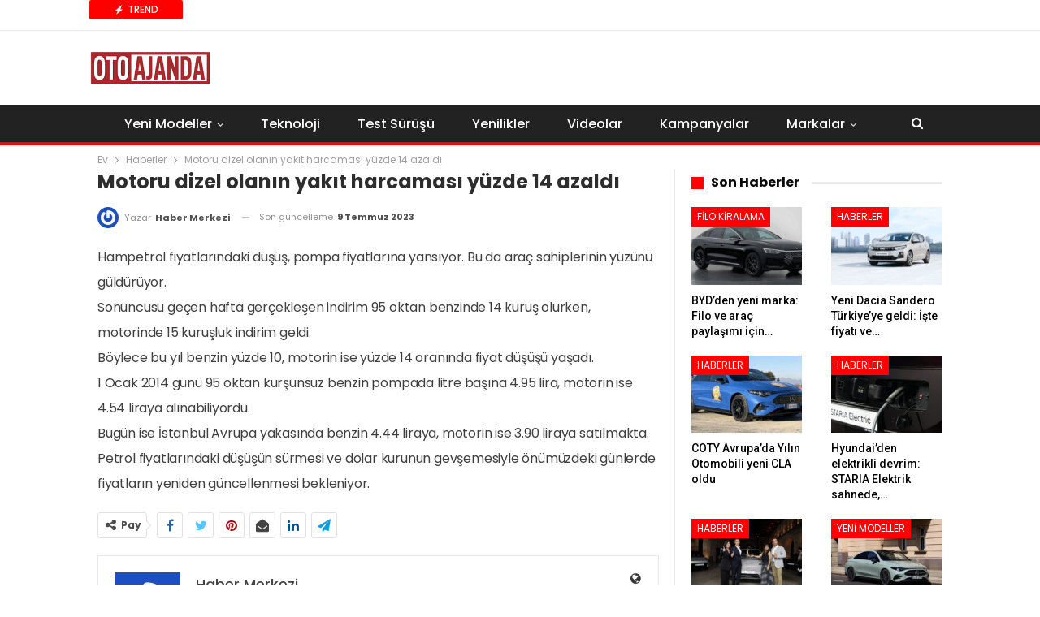

--- FILE ---
content_type: text/html; charset=UTF-8
request_url: https://www.otoajanda.com/motoru-dizel-olanin-yakit-harcamasi-yuzde-14-azaldi/
body_size: 17736
content:
<!DOCTYPE html> <!--[if IE 8]><html class="ie ie8" lang="tr"> <![endif]--> <!--[if IE 9]><html class="ie ie9" lang="tr"> <![endif]--> <!--[if gt IE 9]><!--><html lang="tr"> <!--<![endif]--><head>  <script>(function(w,d,s,l,i){w[l]=w[l]||[];w[l].push({'gtm.start':
new Date().getTime(),event:'gtm.js'});var f=d.getElementsByTagName(s)[0],
j=d.createElement(s),dl=l!='dataLayer'?'&l='+l:'';j.async=true;j.src=
'https://www.googletagmanager.com/gtm.js?id='+i+dl;f.parentNode.insertBefore(j,f);
})(window,document,'script','dataLayer','GTM-WLTB4L5');</script> <meta charset="UTF-8"><meta http-equiv="X-UA-Compatible" content="IE=edge"><meta name="viewport" content="width=device-width, initial-scale=1.0"><link rel="stylesheet" media="print" onload="this.onload=null;this.media='all';" id="ao_optimized_gfonts" href="https://fonts.googleapis.com/css?family=Roboto:500%7CPoppins:400,500,700,400italic&amp;display=swap"><link rel="pingback" href="https://www.otoajanda.com/xmlrpc.php"/><meta name='robots' content='index, follow, max-image-preview:large, max-snippet:-1, max-video-preview:-1' /><style>img:is([sizes="auto" i], [sizes^="auto," i]) { contain-intrinsic-size: 3000px 1500px }</style><title>Motoru dizel olanın yakıt harcaması yüzde 14 azaldı | Otoajanda</title><link rel="canonical" href="https://www.otoajanda.com/motoru-dizel-olanin-yakit-harcamasi-yuzde-14-azaldi/" /><meta property="og:locale" content="tr_TR" /><meta property="og:type" content="article" /><meta property="og:title" content="Motoru dizel olanın yakıt harcaması yüzde 14 azaldı | Otoajanda" /><meta property="og:description" content="Hampetrol fiyatlarındaki d&uuml;ş&uuml;ş, pompa fiyatlarına yansıyor. Bu da ara&ccedil; sahiplerinin y&uuml;z&uuml;n&uuml; g&uuml;ld&uuml;r&uuml;yor. Sonuncusu ge&ccedil;en hafta ger&ccedil;ekleşen indirim 95 oktan benzinde 14 kuruş olurken, motorinde 15 kuruşluk indirim geldi. B&ouml;ylece bu yıl benzin y&uuml;zde 10, motorin ise y&uuml;zde 14 oranında fiyat d&uuml;ş&uuml;ş&uuml; yaşadı. 1 Ocak 2014 g&uuml;n&uuml; 95 oktan kurşunsuz benzin pompada litre başına 4.95 lira, [&hellip;]" /><meta property="og:url" content="https://www.otoajanda.com/motoru-dizel-olanin-yakit-harcamasi-yuzde-14-azaldi/" /><meta property="og:site_name" content="Otoajanda" /><meta property="article:publisher" content="https://www.facebook.com/otoajanda/" /><meta property="article:published_time" content="2014-12-04T05:17:05+00:00" /><meta property="article:modified_time" content="2023-07-09T15:16:01+00:00" /><meta name="author" content="Haber Merkezi" /><meta name="twitter:card" content="summary_large_image" /><meta name="twitter:creator" content="@OtoAjanda" /><meta name="twitter:site" content="@OtoAjanda" /><meta name="twitter:label1" content="Yazan:" /><meta name="twitter:data1" content="Haber Merkezi" /><meta name="twitter:label2" content="Tahmini okuma süresi" /><meta name="twitter:data2" content="1 dakika" /> <script type="application/ld+json" class="yoast-schema-graph">{"@context":"https://schema.org","@graph":[{"@type":"Article","@id":"https://www.otoajanda.com/motoru-dizel-olanin-yakit-harcamasi-yuzde-14-azaldi/#article","isPartOf":{"@id":"https://www.otoajanda.com/motoru-dizel-olanin-yakit-harcamasi-yuzde-14-azaldi/"},"author":{"name":"Haber Merkezi","@id":"https://www.otoajanda.com/#/schema/person/4ca64e19f6e953588502594dc6bd6081"},"headline":"Motoru dizel olanın yakıt harcaması yüzde 14 azaldı","datePublished":"2014-12-04T05:17:05+00:00","dateModified":"2023-07-09T15:16:01+00:00","mainEntityOfPage":{"@id":"https://www.otoajanda.com/motoru-dizel-olanin-yakit-harcamasi-yuzde-14-azaldi/"},"wordCount":148,"commentCount":0,"publisher":{"@id":"https://www.otoajanda.com/#organization"},"articleSection":["Haberler"],"inLanguage":"tr","potentialAction":[{"@type":"CommentAction","name":"Comment","target":["https://www.otoajanda.com/motoru-dizel-olanin-yakit-harcamasi-yuzde-14-azaldi/#respond"]}]},{"@type":"WebPage","@id":"https://www.otoajanda.com/motoru-dizel-olanin-yakit-harcamasi-yuzde-14-azaldi/","url":"https://www.otoajanda.com/motoru-dizel-olanin-yakit-harcamasi-yuzde-14-azaldi/","name":"Motoru dizel olanın yakıt harcaması yüzde 14 azaldı | Otoajanda","isPartOf":{"@id":"https://www.otoajanda.com/#website"},"datePublished":"2014-12-04T05:17:05+00:00","dateModified":"2023-07-09T15:16:01+00:00","breadcrumb":{"@id":"https://www.otoajanda.com/motoru-dizel-olanin-yakit-harcamasi-yuzde-14-azaldi/#breadcrumb"},"inLanguage":"tr","potentialAction":[{"@type":"ReadAction","target":["https://www.otoajanda.com/motoru-dizel-olanin-yakit-harcamasi-yuzde-14-azaldi/"]}]},{"@type":"BreadcrumbList","@id":"https://www.otoajanda.com/motoru-dizel-olanin-yakit-harcamasi-yuzde-14-azaldi/#breadcrumb","itemListElement":[{"@type":"ListItem","position":1,"name":"Ana sayfa","item":"https://www.otoajanda.com/"},{"@type":"ListItem","position":2,"name":"Motoru dizel olanın yakıt harcaması yüzde 14 azaldı"}]},{"@type":"WebSite","@id":"https://www.otoajanda.com/#website","url":"https://www.otoajanda.com/","name":"Otoajanda","description":"Otomobilde Neler Oluyor, Önce Siz Öğrenin","publisher":{"@id":"https://www.otoajanda.com/#organization"},"potentialAction":[{"@type":"SearchAction","target":{"@type":"EntryPoint","urlTemplate":"https://www.otoajanda.com/?s={search_term_string}"},"query-input":{"@type":"PropertyValueSpecification","valueRequired":true,"valueName":"search_term_string"}}],"inLanguage":"tr"},{"@type":"Organization","@id":"https://www.otoajanda.com/#organization","name":"Otoajanda Dijital Yayıncılık Ltd. Sti","url":"https://www.otoajanda.com/","logo":{"@type":"ImageObject","inLanguage":"tr","@id":"https://www.otoajanda.com/#/schema/logo/image/","url":"https://www.otoajanda.com/wp-content/uploads/2020/03/otoajanda.jpg","contentUrl":"https://www.otoajanda.com/wp-content/uploads/2020/03/otoajanda.jpg","width":131,"height":33,"caption":"Otoajanda Dijital Yayıncılık Ltd. Sti"},"image":{"@id":"https://www.otoajanda.com/#/schema/logo/image/"},"sameAs":["https://www.facebook.com/otoajanda/","https://x.com/OtoAjanda"]},{"@type":"Person","@id":"https://www.otoajanda.com/#/schema/person/4ca64e19f6e953588502594dc6bd6081","name":"Haber Merkezi","image":{"@type":"ImageObject","inLanguage":"tr","@id":"https://www.otoajanda.com/#/schema/person/image/","url":"https://secure.gravatar.com/avatar/b9a183746e9a6202cd278f82f7881bac69af4474c4f03aaa729b152451512848?s=96&r=g","contentUrl":"https://secure.gravatar.com/avatar/b9a183746e9a6202cd278f82f7881bac69af4474c4f03aaa729b152451512848?s=96&r=g","caption":"Haber Merkezi"},"description":"Otoajanda.com haber merkezi, konusunda çok deneyimli ve uzman bir ekip tarafından yönetiliyor. Tüm haberler bu ekibin tecrübeli üyelerince edite edilerek, yayınlanıyor.","sameAs":["http://www.otoajanda.com"],"url":"https://www.otoajanda.com/author/haber-merkezi/"}]}</script> <link rel='dns-prefetch' href='//www.otoajanda.com' /><link href='https://fonts.gstatic.com' crossorigin='anonymous' rel='preconnect' /><link rel="alternate" type="application/rss+xml" title="Otoajanda &raquo; akışı" href="https://www.otoajanda.com/feed/" /><link rel="alternate" type="application/rss+xml" title="Otoajanda &raquo; yorum akışı" href="https://www.otoajanda.com/comments/feed/" /><link rel="alternate" type="application/rss+xml" title="Otoajanda &raquo; Motoru dizel olanın yakıt harcaması yüzde 14 azaldı yorum akışı" href="https://www.otoajanda.com/motoru-dizel-olanin-yakit-harcamasi-yuzde-14-azaldi/feed/" /> <script type="text/javascript">window._wpemojiSettings = {"baseUrl":"https:\/\/s.w.org\/images\/core\/emoji\/16.0.1\/72x72\/","ext":".png","svgUrl":"https:\/\/s.w.org\/images\/core\/emoji\/16.0.1\/svg\/","svgExt":".svg","source":{"concatemoji":"https:\/\/www.otoajanda.com\/wp-includes\/js\/wp-emoji-release.min.js?ver=6.8.3"}};
/*! This file is auto-generated */
!function(s,n){var o,i,e;function c(e){try{var t={supportTests:e,timestamp:(new Date).valueOf()};sessionStorage.setItem(o,JSON.stringify(t))}catch(e){}}function p(e,t,n){e.clearRect(0,0,e.canvas.width,e.canvas.height),e.fillText(t,0,0);var t=new Uint32Array(e.getImageData(0,0,e.canvas.width,e.canvas.height).data),a=(e.clearRect(0,0,e.canvas.width,e.canvas.height),e.fillText(n,0,0),new Uint32Array(e.getImageData(0,0,e.canvas.width,e.canvas.height).data));return t.every(function(e,t){return e===a[t]})}function u(e,t){e.clearRect(0,0,e.canvas.width,e.canvas.height),e.fillText(t,0,0);for(var n=e.getImageData(16,16,1,1),a=0;a<n.data.length;a++)if(0!==n.data[a])return!1;return!0}function f(e,t,n,a){switch(t){case"flag":return n(e,"\ud83c\udff3\ufe0f\u200d\u26a7\ufe0f","\ud83c\udff3\ufe0f\u200b\u26a7\ufe0f")?!1:!n(e,"\ud83c\udde8\ud83c\uddf6","\ud83c\udde8\u200b\ud83c\uddf6")&&!n(e,"\ud83c\udff4\udb40\udc67\udb40\udc62\udb40\udc65\udb40\udc6e\udb40\udc67\udb40\udc7f","\ud83c\udff4\u200b\udb40\udc67\u200b\udb40\udc62\u200b\udb40\udc65\u200b\udb40\udc6e\u200b\udb40\udc67\u200b\udb40\udc7f");case"emoji":return!a(e,"\ud83e\udedf")}return!1}function g(e,t,n,a){var r="undefined"!=typeof WorkerGlobalScope&&self instanceof WorkerGlobalScope?new OffscreenCanvas(300,150):s.createElement("canvas"),o=r.getContext("2d",{willReadFrequently:!0}),i=(o.textBaseline="top",o.font="600 32px Arial",{});return e.forEach(function(e){i[e]=t(o,e,n,a)}),i}function t(e){var t=s.createElement("script");t.src=e,t.defer=!0,s.head.appendChild(t)}"undefined"!=typeof Promise&&(o="wpEmojiSettingsSupports",i=["flag","emoji"],n.supports={everything:!0,everythingExceptFlag:!0},e=new Promise(function(e){s.addEventListener("DOMContentLoaded",e,{once:!0})}),new Promise(function(t){var n=function(){try{var e=JSON.parse(sessionStorage.getItem(o));if("object"==typeof e&&"number"==typeof e.timestamp&&(new Date).valueOf()<e.timestamp+604800&&"object"==typeof e.supportTests)return e.supportTests}catch(e){}return null}();if(!n){if("undefined"!=typeof Worker&&"undefined"!=typeof OffscreenCanvas&&"undefined"!=typeof URL&&URL.createObjectURL&&"undefined"!=typeof Blob)try{var e="postMessage("+g.toString()+"("+[JSON.stringify(i),f.toString(),p.toString(),u.toString()].join(",")+"));",a=new Blob([e],{type:"text/javascript"}),r=new Worker(URL.createObjectURL(a),{name:"wpTestEmojiSupports"});return void(r.onmessage=function(e){c(n=e.data),r.terminate(),t(n)})}catch(e){}c(n=g(i,f,p,u))}t(n)}).then(function(e){for(var t in e)n.supports[t]=e[t],n.supports.everything=n.supports.everything&&n.supports[t],"flag"!==t&&(n.supports.everythingExceptFlag=n.supports.everythingExceptFlag&&n.supports[t]);n.supports.everythingExceptFlag=n.supports.everythingExceptFlag&&!n.supports.flag,n.DOMReady=!1,n.readyCallback=function(){n.DOMReady=!0}}).then(function(){return e}).then(function(){var e;n.supports.everything||(n.readyCallback(),(e=n.source||{}).concatemoji?t(e.concatemoji):e.wpemoji&&e.twemoji&&(t(e.twemoji),t(e.wpemoji)))}))}((window,document),window._wpemojiSettings);</script> <style id='wp-emoji-styles-inline-css' type='text/css'>img.wp-smiley, img.emoji {
		display: inline !important;
		border: none !important;
		box-shadow: none !important;
		height: 1em !important;
		width: 1em !important;
		margin: 0 0.07em !important;
		vertical-align: -0.1em !important;
		background: none !important;
		padding: 0 !important;
	}</style><link rel='stylesheet' id='wp-block-library-css' href='https://www.otoajanda.com/wp-includes/css/dist/block-library/style.min.css?ver=6.8.3' type='text/css' media='all' /><style id='classic-theme-styles-inline-css' type='text/css'>/*! This file is auto-generated */
.wp-block-button__link{color:#fff;background-color:#32373c;border-radius:9999px;box-shadow:none;text-decoration:none;padding:calc(.667em + 2px) calc(1.333em + 2px);font-size:1.125em}.wp-block-file__button{background:#32373c;color:#fff;text-decoration:none}</style><style id='global-styles-inline-css' type='text/css'>:root{--wp--preset--aspect-ratio--square: 1;--wp--preset--aspect-ratio--4-3: 4/3;--wp--preset--aspect-ratio--3-4: 3/4;--wp--preset--aspect-ratio--3-2: 3/2;--wp--preset--aspect-ratio--2-3: 2/3;--wp--preset--aspect-ratio--16-9: 16/9;--wp--preset--aspect-ratio--9-16: 9/16;--wp--preset--color--black: #000000;--wp--preset--color--cyan-bluish-gray: #abb8c3;--wp--preset--color--white: #ffffff;--wp--preset--color--pale-pink: #f78da7;--wp--preset--color--vivid-red: #cf2e2e;--wp--preset--color--luminous-vivid-orange: #ff6900;--wp--preset--color--luminous-vivid-amber: #fcb900;--wp--preset--color--light-green-cyan: #7bdcb5;--wp--preset--color--vivid-green-cyan: #00d084;--wp--preset--color--pale-cyan-blue: #8ed1fc;--wp--preset--color--vivid-cyan-blue: #0693e3;--wp--preset--color--vivid-purple: #9b51e0;--wp--preset--gradient--vivid-cyan-blue-to-vivid-purple: linear-gradient(135deg,rgba(6,147,227,1) 0%,rgb(155,81,224) 100%);--wp--preset--gradient--light-green-cyan-to-vivid-green-cyan: linear-gradient(135deg,rgb(122,220,180) 0%,rgb(0,208,130) 100%);--wp--preset--gradient--luminous-vivid-amber-to-luminous-vivid-orange: linear-gradient(135deg,rgba(252,185,0,1) 0%,rgba(255,105,0,1) 100%);--wp--preset--gradient--luminous-vivid-orange-to-vivid-red: linear-gradient(135deg,rgba(255,105,0,1) 0%,rgb(207,46,46) 100%);--wp--preset--gradient--very-light-gray-to-cyan-bluish-gray: linear-gradient(135deg,rgb(238,238,238) 0%,rgb(169,184,195) 100%);--wp--preset--gradient--cool-to-warm-spectrum: linear-gradient(135deg,rgb(74,234,220) 0%,rgb(151,120,209) 20%,rgb(207,42,186) 40%,rgb(238,44,130) 60%,rgb(251,105,98) 80%,rgb(254,248,76) 100%);--wp--preset--gradient--blush-light-purple: linear-gradient(135deg,rgb(255,206,236) 0%,rgb(152,150,240) 100%);--wp--preset--gradient--blush-bordeaux: linear-gradient(135deg,rgb(254,205,165) 0%,rgb(254,45,45) 50%,rgb(107,0,62) 100%);--wp--preset--gradient--luminous-dusk: linear-gradient(135deg,rgb(255,203,112) 0%,rgb(199,81,192) 50%,rgb(65,88,208) 100%);--wp--preset--gradient--pale-ocean: linear-gradient(135deg,rgb(255,245,203) 0%,rgb(182,227,212) 50%,rgb(51,167,181) 100%);--wp--preset--gradient--electric-grass: linear-gradient(135deg,rgb(202,248,128) 0%,rgb(113,206,126) 100%);--wp--preset--gradient--midnight: linear-gradient(135deg,rgb(2,3,129) 0%,rgb(40,116,252) 100%);--wp--preset--font-size--small: 13px;--wp--preset--font-size--medium: 20px;--wp--preset--font-size--large: 36px;--wp--preset--font-size--x-large: 42px;--wp--preset--spacing--20: 0.44rem;--wp--preset--spacing--30: 0.67rem;--wp--preset--spacing--40: 1rem;--wp--preset--spacing--50: 1.5rem;--wp--preset--spacing--60: 2.25rem;--wp--preset--spacing--70: 3.38rem;--wp--preset--spacing--80: 5.06rem;--wp--preset--shadow--natural: 6px 6px 9px rgba(0, 0, 0, 0.2);--wp--preset--shadow--deep: 12px 12px 50px rgba(0, 0, 0, 0.4);--wp--preset--shadow--sharp: 6px 6px 0px rgba(0, 0, 0, 0.2);--wp--preset--shadow--outlined: 6px 6px 0px -3px rgba(255, 255, 255, 1), 6px 6px rgba(0, 0, 0, 1);--wp--preset--shadow--crisp: 6px 6px 0px rgba(0, 0, 0, 1);}:where(.is-layout-flex){gap: 0.5em;}:where(.is-layout-grid){gap: 0.5em;}body .is-layout-flex{display: flex;}.is-layout-flex{flex-wrap: wrap;align-items: center;}.is-layout-flex > :is(*, div){margin: 0;}body .is-layout-grid{display: grid;}.is-layout-grid > :is(*, div){margin: 0;}:where(.wp-block-columns.is-layout-flex){gap: 2em;}:where(.wp-block-columns.is-layout-grid){gap: 2em;}:where(.wp-block-post-template.is-layout-flex){gap: 1.25em;}:where(.wp-block-post-template.is-layout-grid){gap: 1.25em;}.has-black-color{color: var(--wp--preset--color--black) !important;}.has-cyan-bluish-gray-color{color: var(--wp--preset--color--cyan-bluish-gray) !important;}.has-white-color{color: var(--wp--preset--color--white) !important;}.has-pale-pink-color{color: var(--wp--preset--color--pale-pink) !important;}.has-vivid-red-color{color: var(--wp--preset--color--vivid-red) !important;}.has-luminous-vivid-orange-color{color: var(--wp--preset--color--luminous-vivid-orange) !important;}.has-luminous-vivid-amber-color{color: var(--wp--preset--color--luminous-vivid-amber) !important;}.has-light-green-cyan-color{color: var(--wp--preset--color--light-green-cyan) !important;}.has-vivid-green-cyan-color{color: var(--wp--preset--color--vivid-green-cyan) !important;}.has-pale-cyan-blue-color{color: var(--wp--preset--color--pale-cyan-blue) !important;}.has-vivid-cyan-blue-color{color: var(--wp--preset--color--vivid-cyan-blue) !important;}.has-vivid-purple-color{color: var(--wp--preset--color--vivid-purple) !important;}.has-black-background-color{background-color: var(--wp--preset--color--black) !important;}.has-cyan-bluish-gray-background-color{background-color: var(--wp--preset--color--cyan-bluish-gray) !important;}.has-white-background-color{background-color: var(--wp--preset--color--white) !important;}.has-pale-pink-background-color{background-color: var(--wp--preset--color--pale-pink) !important;}.has-vivid-red-background-color{background-color: var(--wp--preset--color--vivid-red) !important;}.has-luminous-vivid-orange-background-color{background-color: var(--wp--preset--color--luminous-vivid-orange) !important;}.has-luminous-vivid-amber-background-color{background-color: var(--wp--preset--color--luminous-vivid-amber) !important;}.has-light-green-cyan-background-color{background-color: var(--wp--preset--color--light-green-cyan) !important;}.has-vivid-green-cyan-background-color{background-color: var(--wp--preset--color--vivid-green-cyan) !important;}.has-pale-cyan-blue-background-color{background-color: var(--wp--preset--color--pale-cyan-blue) !important;}.has-vivid-cyan-blue-background-color{background-color: var(--wp--preset--color--vivid-cyan-blue) !important;}.has-vivid-purple-background-color{background-color: var(--wp--preset--color--vivid-purple) !important;}.has-black-border-color{border-color: var(--wp--preset--color--black) !important;}.has-cyan-bluish-gray-border-color{border-color: var(--wp--preset--color--cyan-bluish-gray) !important;}.has-white-border-color{border-color: var(--wp--preset--color--white) !important;}.has-pale-pink-border-color{border-color: var(--wp--preset--color--pale-pink) !important;}.has-vivid-red-border-color{border-color: var(--wp--preset--color--vivid-red) !important;}.has-luminous-vivid-orange-border-color{border-color: var(--wp--preset--color--luminous-vivid-orange) !important;}.has-luminous-vivid-amber-border-color{border-color: var(--wp--preset--color--luminous-vivid-amber) !important;}.has-light-green-cyan-border-color{border-color: var(--wp--preset--color--light-green-cyan) !important;}.has-vivid-green-cyan-border-color{border-color: var(--wp--preset--color--vivid-green-cyan) !important;}.has-pale-cyan-blue-border-color{border-color: var(--wp--preset--color--pale-cyan-blue) !important;}.has-vivid-cyan-blue-border-color{border-color: var(--wp--preset--color--vivid-cyan-blue) !important;}.has-vivid-purple-border-color{border-color: var(--wp--preset--color--vivid-purple) !important;}.has-vivid-cyan-blue-to-vivid-purple-gradient-background{background: var(--wp--preset--gradient--vivid-cyan-blue-to-vivid-purple) !important;}.has-light-green-cyan-to-vivid-green-cyan-gradient-background{background: var(--wp--preset--gradient--light-green-cyan-to-vivid-green-cyan) !important;}.has-luminous-vivid-amber-to-luminous-vivid-orange-gradient-background{background: var(--wp--preset--gradient--luminous-vivid-amber-to-luminous-vivid-orange) !important;}.has-luminous-vivid-orange-to-vivid-red-gradient-background{background: var(--wp--preset--gradient--luminous-vivid-orange-to-vivid-red) !important;}.has-very-light-gray-to-cyan-bluish-gray-gradient-background{background: var(--wp--preset--gradient--very-light-gray-to-cyan-bluish-gray) !important;}.has-cool-to-warm-spectrum-gradient-background{background: var(--wp--preset--gradient--cool-to-warm-spectrum) !important;}.has-blush-light-purple-gradient-background{background: var(--wp--preset--gradient--blush-light-purple) !important;}.has-blush-bordeaux-gradient-background{background: var(--wp--preset--gradient--blush-bordeaux) !important;}.has-luminous-dusk-gradient-background{background: var(--wp--preset--gradient--luminous-dusk) !important;}.has-pale-ocean-gradient-background{background: var(--wp--preset--gradient--pale-ocean) !important;}.has-electric-grass-gradient-background{background: var(--wp--preset--gradient--electric-grass) !important;}.has-midnight-gradient-background{background: var(--wp--preset--gradient--midnight) !important;}.has-small-font-size{font-size: var(--wp--preset--font-size--small) !important;}.has-medium-font-size{font-size: var(--wp--preset--font-size--medium) !important;}.has-large-font-size{font-size: var(--wp--preset--font-size--large) !important;}.has-x-large-font-size{font-size: var(--wp--preset--font-size--x-large) !important;}
:where(.wp-block-post-template.is-layout-flex){gap: 1.25em;}:where(.wp-block-post-template.is-layout-grid){gap: 1.25em;}
:where(.wp-block-columns.is-layout-flex){gap: 2em;}:where(.wp-block-columns.is-layout-grid){gap: 2em;}
:root :where(.wp-block-pullquote){font-size: 1.5em;line-height: 1.6;}</style><link rel='stylesheet' id='bf-slick-css' href='https://www.otoajanda.com/wp-content/themes/publisher/includes/libs/better-framework/assets/css/slick.min.css?ver=3.15.0' type='text/css' media='all' /><link rel='stylesheet' id='pretty-photo-css' href='https://www.otoajanda.com/wp-content/themes/publisher/includes/libs/better-framework/assets/css/pretty-photo.min.css?ver=3.15.0' type='text/css' media='all' /><link rel='stylesheet' id='bs-icons-css' href='https://www.otoajanda.com/wp-content/cache/autoptimize/css/autoptimize_single_5ef2f28c8fcd8dff1b049f8d439ae597.css?ver=3.15.0' type='text/css' media='all' /><link rel='stylesheet' id='theme-libs-css' href='https://www.otoajanda.com/wp-content/themes/publisher/css/theme-libs.min.css?ver=7.11.0' type='text/css' media='all' /><link rel='stylesheet' id='fontawesome-css' href='https://www.otoajanda.com/wp-content/themes/publisher/includes/libs/better-framework/assets/css/font-awesome.min.css?ver=3.15.0' type='text/css' media='all' /><link rel='stylesheet' id='publisher-css' href='https://www.otoajanda.com/wp-content/themes/publisher/style-7.11.0.min.css?ver=7.11.0' type='text/css' media='all' /><link rel='stylesheet' id='publisher-theme-top-stories-css' href='https://www.otoajanda.com/wp-content/themes/publisher/includes/styles/top-stories/style.min.css?ver=7.11.0' type='text/css' media='all' /> <script type="text/javascript" src="https://www.otoajanda.com/wp-includes/js/jquery/jquery.min.js?ver=3.7.1" id="jquery-core-js"></script> <script type="text/javascript" src="https://www.otoajanda.com/wp-includes/js/jquery/jquery-migrate.min.js?ver=3.4.1" id="jquery-migrate-js"></script> <!--[if lt IE 9]> <script type="text/javascript" src="https://www.otoajanda.com/wp-content/themes/publisher/includes/libs/better-framework/assets/js/html5shiv.min.js?ver=3.15.0" id="bf-html5shiv-js"></script> <![endif]--> <!--[if lt IE 9]> <script type="text/javascript" src="https://www.otoajanda.com/wp-content/themes/publisher/includes/libs/better-framework/assets/js/respond.min.js?ver=3.15.0" id="bf-respond-js"></script> <![endif]--> <script></script><link rel="https://api.w.org/" href="https://www.otoajanda.com/wp-json/" /><link rel="alternate" title="JSON" type="application/json" href="https://www.otoajanda.com/wp-json/wp/v2/posts/5107" /><meta name="generator" content="WordPress 6.8.3" /> <script src="https://cdn.onesignal.com/sdks/web/v16/OneSignalSDK.page.js" defer></script> <script>window.OneSignalDeferred = window.OneSignalDeferred || [];
          OneSignalDeferred.push(async function(OneSignal) {
            await OneSignal.init({
              appId: "c69d4c43-3878-4d76-9d58-77265282ab34",
              serviceWorkerOverrideForTypical: true,
              path: "https://www.otoajanda.com/wp-content/plugins/onesignal-free-web-push-notifications/sdk_files/",
              serviceWorkerParam: { scope: "/wp-content/plugins/onesignal-free-web-push-notifications/sdk_files/push/onesignal/" },
              serviceWorkerPath: "OneSignalSDKWorker.js",
            });
          });

          // Unregister the legacy OneSignal service worker to prevent scope conflicts
          if (navigator.serviceWorker) {
            navigator.serviceWorker.getRegistrations().then((registrations) => {
              // Iterate through all registered service workers
              registrations.forEach((registration) => {
                // Check the script URL to identify the specific service worker
                if (registration.active && registration.active.scriptURL.includes('OneSignalSDKWorker.js.php')) {
                  // Unregister the service worker
                  registration.unregister().then((success) => {
                    if (success) {
                      console.log('OneSignalSW: Successfully unregistered:', registration.active.scriptURL);
                    } else {
                      console.log('OneSignalSW: Failed to unregister:', registration.active.scriptURL);
                    }
                  });
                }
              });
            }).catch((error) => {
              console.error('Error fetching service worker registrations:', error);
            });
        }</script> <meta name="generator" content="Powered by WPBakery Page Builder - drag and drop page builder for WordPress."/> <script type="application/ld+json">{
    "@context": "http://schema.org/",
    "@type": "Organization",
    "@id": "#organization",
    "logo": {
        "@type": "ImageObject",
        "url": "https://www.otoajanda.com/wp-content/uploads/2023/12/otoajanda-logo-400-k.png"
    },
    "url": "https://www.otoajanda.com/",
    "name": "Otoajanda",
    "description": "Otomobilde Neler Oluyor, \u00d6nce Siz \u00d6\u011frenin"
}</script> <script type="application/ld+json">{
    "@context": "http://schema.org/",
    "@type": "WebSite",
    "name": "Otoajanda",
    "alternateName": "Otomobilde Neler Oluyor, \u00d6nce Siz \u00d6\u011frenin",
    "url": "https://www.otoajanda.com/"
}</script> <script type="application/ld+json">{
    "@context": "http://schema.org/",
    "@type": "NewsArticle",
    "headline": "Motoru dizel olan\u0131n yak\u0131t harcamas\u0131 y\u00fczde 14 azald\u0131",
    "description": "\tHampetrol fiyatlar\u0131ndaki d&uuml;\u015f&uuml;\u015f, pompa fiyatlar\u0131na yans\u0131yor. Bu da ara&ccedil; sahiplerinin y&uuml;z&uuml;n&uuml; g&uuml;ld&uuml;r&uuml;yor.\tSonuncusu ge&ccedil;en hafta ger&ccedil;ekle\u015fen indirim 95 oktan benzinde 14 kuru\u015f olurken, motorin",
    "datePublished": "2014-12-04",
    "dateModified": "2023-07-09",
    "author": {
        "@type": "Person",
        "@id": "#person-HaberMerkezi",
        "name": "Haber Merkezi"
    },
    "interactionStatistic": [
        {
            "@type": "InteractionCounter",
            "interactionType": "http://schema.org/CommentAction",
            "userInteractionCount": "0"
        }
    ],
    "publisher": {
        "@id": "#organization"
    },
    "mainEntityOfPage": "https://www.otoajanda.com/motoru-dizel-olanin-yakit-harcamasi-yuzde-14-azaldi/"
}</script> <link rel='stylesheet' id='7.11.0-1768302896' href='https://www.otoajanda.com/wp-content/cache/autoptimize/css/autoptimize_single_c46eac250f7851016430237efb690363.css' type='text/css' media='all' /><link rel="icon" href="https://www.otoajanda.com/wp-content/uploads/2016/09/cropped-otoajanda-logo-retina-32x32.png" sizes="32x32" /><link rel="icon" href="https://www.otoajanda.com/wp-content/uploads/2016/09/cropped-otoajanda-logo-retina-192x192.png" sizes="192x192" /><link rel="apple-touch-icon" href="https://www.otoajanda.com/wp-content/uploads/2016/09/cropped-otoajanda-logo-retina-180x180.png" /><meta name="msapplication-TileImage" content="https://www.otoajanda.com/wp-content/uploads/2016/09/cropped-otoajanda-logo-retina-270x270.png" /> <style>.container.adcontainer {
    margin-bottom: 15px;
}

@media (max-width: 768px) {
    .mobile-hidden-sidebar {
        display: none;
    }
}

.comment-content a {
    display: none !important;
}</style> <noscript><style>.wpb_animate_when_almost_visible { opacity: 1; }</style></noscript></head><body class="wp-singular post-template-default single single-post postid-5107 single-format-standard wp-theme-publisher bs-theme bs-publisher bs-publisher-top-stories active-light-box ltr close-rh page-layout-2-col page-layout-2-col-right full-width active-sticky-sidebar main-menu-sticky-smart main-menu-full-width single-prim-cat-1 single-cat-1  wpb-js-composer js-comp-ver-7.7 vc_responsive bs-ll-d" dir="ltr"> <noscript><iframe src="https://www.googletagmanager.com/ns.html?id=GTM-WLTB4L5"
height="0" width="0" style="display:none;visibility:hidden"></iframe></noscript><div class="main-wrap content-main-wrap"><header id="header" class="site-header header-style-2 full-width" itemscope="itemscope" itemtype="https://schema.org/WPHeader"><section class="topbar topbar-style-2 hidden-xs hidden-xs"><div class="content-wrap"><div class="container"><div class="topbar-inner clearfix"><div class="section-menu"><div id="newsticker-631282271" class="better-newsticker "
 data-speed="12000"><p class="heading ">Trend</p><ul class="news-list"><li> <a class="limit-line" href="https://www.otoajanda.com/bydden-yeni-marka-filo-ve-arac-paylasimi-icin-linghui-geliyor/"> BYD’den yeni marka: Filo ve araç paylaşımı için &#8220;Linghui&#8221; geliyor </a></li><li> <a class="limit-line" href="https://www.otoajanda.com/yeni-dacia-sandero-turkiyeye-geldi-iste-fiyati-ve-ozellikleri/"> Yeni Dacia Sandero Türkiye’ye geldi: İşte fiyatı ve özellikleri </a></li><li> <a class="limit-line" href="https://www.otoajanda.com/coty-avrupada-yilin-otomobili-yeni-cla-oldu/"> COTY Avrupa&#8217;da Yılın Otomobili yeni CLA oldu </a></li><li> <a class="limit-line" href="https://www.otoajanda.com/hyundaiden-elektrikli-devrim-staria-elektrik-sahnede-ioniq-3-turkiye-mujdesiyle-geliyor/"> Hyundai’den elektrikli devrim: STARIA Elektrik sahnede, IONIQ 3 Türkiye müjdesiyle geliyor! </a></li><li> <a class="limit-line" href="https://www.otoajanda.com/byd-turkiyeden-2025-rekoru-yilin-en-hizli-buyuyen-markasi/"> BYD Türkiye’den 2025 rekoru: Yılın en hızlı büyüyen markası </a></li><li> <a class="limit-line" href="https://www.otoajanda.com/yeni-cla-220-4matic-turkiyede-iste-fiyati-ve-teknik-ozellikleri/"> Yeni CLA 220 4MATIC Türkiye’de! İşte fiyatı ve teknik özellikleri </a></li><li> <a class="limit-line" href="https://www.otoajanda.com/renault-turkiye-2025-satis-rekoru-liderlik/"> Renault Türkiye’de tarih yazdı: 2025 yılının satış lideri oldu </a></li><li> <a class="limit-line" href="https://www.otoajanda.com/otomotivde-2025-karnesi-kazananlar-kaybedenler/"> Otomotivde 2025 karnesi: Kazananlar kaybedenler </a></li><li> <a class="limit-line" href="https://www.otoajanda.com/16-odmd-gladyatorleri-belli-oldu/"> 16. ODMD Gladyatörleri belli oldu </a></li><li> <a class="limit-line" href="https://www.otoajanda.com/suvlar-zirvede-turkiye-otomotiv-pazari-2025te-rekor-seviyeye-ulasti/"> SUV’lar Zirvede: Türkiye Otomotiv Pazarı 2025’te rekor seviyeye ulaştı </a></li></ul></div></div></div></div></div></section><div class="header-inner"><div class="content-wrap"><div class="container"><div class="row"><div class="row-height"><div class="logo-col col-xs-12"><div class="col-inside"><div id="site-branding" class="site-branding"><p  id="site-title" class="logo h1 img-logo"> <a href="https://www.otoajanda.com/" itemprop="url" rel="home"> <img id="site-logo" src="https://www.otoajanda.com/wp-content/uploads/2023/12/otoajanda-logo-400-k.png"
 alt="Otoajanda"  data-bsrjs="https://www.otoajanda.com/wp-content/uploads/2023/04/otoajanda-logo-400-k.png"  /> <span class="site-title">Otoajanda - Otomobilde Neler Oluyor, Önce Siz Öğrenin</span> </a></p></div></div></div></div></div></div></div></div><div id="menu-main" class="menu main-menu-wrapper show-search-item menu-actions-btn-width-1" role="navigation" itemscope="itemscope" itemtype="https://schema.org/SiteNavigationElement"><div class="main-menu-inner"><div class="content-wrap"><div class="container"><nav class="main-menu-container"><ul id="main-navigation" class="main-menu menu bsm-pure clearfix"><li id="menu-item-11834" class="menu-item menu-item-type-taxonomy menu-item-object-category menu-term-19 better-anim-fade menu-item-has-children menu-item-has-mega menu-item-mega-grid-posts menu-item-11834"><a href="https://www.otoajanda.com/yeni-modeller/">Yeni Modeller</a><div class="mega-menu mega-grid-posts"><div class="content-wrap bs-tab-anim bs-tab-animated active"><div class="bs-pagination-wrapper main-term-19 next_prev "><div class="listing listing-grid listing-grid-1 clearfix columns-4"><div class="post-140718 type-post format-standard has-post-thumbnail  simple-grid  listing-item listing-item-grid listing-item-grid-1 main-term-1"><div class="item-inner"><div class="featured clearfix"><div class="term-badges floated"><span class="term-badge term-1"><a href="https://www.otoajanda.com/haberler/">Haberler</a></span></div> <a  title="Yeni Dacia Sandero Türkiye’ye geldi: İşte fiyatı ve özellikleri" style="background-image: url(https://www.otoajanda.com/wp-content/uploads/2026/01/Yeni_Sandero4.jpg-1-357x210.jpg);" data-bsrjs="https://www.otoajanda.com/wp-content/uploads/2026/01/Yeni_Sandero4.jpg-1-750x430.jpg"						class="img-holder" href="https://www.otoajanda.com/yeni-dacia-sandero-turkiyeye-geldi-iste-fiyati-ve-ozellikleri/"></a></div><p class="title"> <a href="https://www.otoajanda.com/yeni-dacia-sandero-turkiyeye-geldi-iste-fiyati-ve-ozellikleri/" class="post-title post-url"> Yeni Dacia Sandero Türkiye’ye geldi: İşte fiyatı ve özellikleri </a></p></div></div ><div class="post-140702 type-post format-standard has-post-thumbnail  simple-grid  listing-item listing-item-grid listing-item-grid-1 main-term-1"><div class="item-inner"><div class="featured clearfix"><div class="term-badges floated"><span class="term-badge term-1"><a href="https://www.otoajanda.com/haberler/">Haberler</a></span></div> <a  title="Hyundai’den elektrikli devrim: STARIA Elektrik sahnede, IONIQ 3 Türkiye müjdesiyle geliyor!" style="background-image: url(https://www.otoajanda.com/wp-content/uploads/2026/01/Hyundai_STARIA_Elektrik__5_-357x210.jpg);" data-bsrjs="https://www.otoajanda.com/wp-content/uploads/2026/01/Hyundai_STARIA_Elektrik__5_-750x430.jpg"						class="img-holder" href="https://www.otoajanda.com/hyundaiden-elektrikli-devrim-staria-elektrik-sahnede-ioniq-3-turkiye-mujdesiyle-geliyor/"></a></div><p class="title"> <a href="https://www.otoajanda.com/hyundaiden-elektrikli-devrim-staria-elektrik-sahnede-ioniq-3-turkiye-mujdesiyle-geliyor/" class="post-title post-url"> Hyundai’den elektrikli devrim: STARIA Elektrik sahnede, IONIQ 3 Türkiye müjdesiyle&hellip; </a></p></div></div ><div class="post-140696 type-post format-standard has-post-thumbnail  simple-grid  listing-item listing-item-grid listing-item-grid-1 main-term-1"><div class="item-inner"><div class="featured clearfix"><div class="term-badges floated"><span class="term-badge term-1"><a href="https://www.otoajanda.com/haberler/">Haberler</a></span></div> <a  title="BYD Türkiye’den 2025 rekoru: Yılın en hızlı büyüyen markası" style="background-image: url(https://www.otoajanda.com/wp-content/uploads/2025/06/Turkiyede-Yilin-Otomobili-_BYD-SEAL-U_-Secildi-3-357x210.jpg);" data-bsrjs="https://www.otoajanda.com/wp-content/uploads/2025/06/Turkiyede-Yilin-Otomobili-_BYD-SEAL-U_-Secildi-3-750x430.jpg"						class="img-holder" href="https://www.otoajanda.com/byd-turkiyeden-2025-rekoru-yilin-en-hizli-buyuyen-markasi/"></a></div><p class="title"> <a href="https://www.otoajanda.com/byd-turkiyeden-2025-rekoru-yilin-en-hizli-buyuyen-markasi/" class="post-title post-url"> BYD Türkiye’den 2025 rekoru: Yılın en hızlı büyüyen markası </a></p></div></div ><div class="post-140685 type-post format-standard has-post-thumbnail  simple-grid  listing-item listing-item-grid listing-item-grid-1 main-term-19"><div class="item-inner"><div class="featured clearfix"><div class="term-badges floated"><span class="term-badge term-19"><a href="https://www.otoajanda.com/yeni-modeller/">Yeni Modeller</a></span></div> <a  title="Yeni CLA 220 4MATIC Türkiye’de! İşte fiyatı ve teknik özellikleri" style="background-image: url(https://www.otoajanda.com/wp-content/uploads/2026/01/Mercedes-Benz_CLA_3-357x210.jpg);" data-bsrjs="https://www.otoajanda.com/wp-content/uploads/2026/01/Mercedes-Benz_CLA_3-750x430.jpg"						class="img-holder" href="https://www.otoajanda.com/yeni-cla-220-4matic-turkiyede-iste-fiyati-ve-teknik-ozellikleri/"></a></div><p class="title"> <a href="https://www.otoajanda.com/yeni-cla-220-4matic-turkiyede-iste-fiyati-ve-teknik-ozellikleri/" class="post-title post-url"> Yeni CLA 220 4MATIC Türkiye’de! İşte fiyatı ve teknik özellikleri </a></p></div></div ></div></div><div class="bs-pagination bs-ajax-pagination next_prev main-term-19 clearfix"> <script>var bs_ajax_paginate_2140308167 = '{"query":{"paginate":"next_prev","show_label":1,"order_by":"date","count":4,"category":"19","_layout":{"state":"1|1|0","page":"2-col-right"}},"type":"wp_query","view":"Publisher::bs_pagin_ajax_mega_grid_posts","current_page":1,"ajax_url":"\/wp-admin\/admin-ajax.php","remove_duplicates":"0","paginate":"next_prev","_layout":{"state":"1|1|0","page":"2-col-right"},"_bs_pagin_token":"3f014fe"}';</script> <a class="btn-bs-pagination prev disabled" rel="prev" data-id="2140308167"
 title="Önceki"> <i class="fa fa-angle-left"
 aria-hidden="true"></i> Önceki </a> <a  rel="next" class="btn-bs-pagination next"
 data-id="2140308167" title="Sonraki"> Sonraki <i
 class="fa fa-angle-right" aria-hidden="true"></i> </a></div></div></div></li><li id="menu-item-11844" class="menu-item menu-item-type-taxonomy menu-item-object-category menu-term-103 better-anim-fade menu-item-11844"><a href="https://www.otoajanda.com/teknoloji/">Teknoloji</a></li><li id="menu-item-11837" class="menu-item menu-item-type-taxonomy menu-item-object-category menu-term-94 better-anim-fade menu-item-11837"><a href="https://www.otoajanda.com/test-surusu/">Test Sürüşü</a></li><li id="menu-item-130170" class="menu-item menu-item-type-taxonomy menu-item-object-category menu-term-104 better-anim-fade menu-item-130170"><a href="https://www.otoajanda.com/teknoloji/yenilikler/">Yenilikler</a></li><li id="menu-item-11853" class="menu-item menu-item-type-taxonomy menu-item-object-category menu-term-113 better-anim-fade menu-item-11853"><a href="https://www.otoajanda.com/videolar/">Videolar</a></li><li id="menu-item-11841" class="menu-item menu-item-type-taxonomy menu-item-object-category menu-term-98 better-anim-fade menu-item-11841"><a href="https://www.otoajanda.com/kampanyalar/">Kampanyalar</a></li><li id="menu-item-122535" class="menu-item menu-item-type-taxonomy menu-item-object-category menu-item-has-children menu-term-118 better-anim-fade menu-item-122535"><a href="https://www.otoajanda.com/markalar/">Markalar</a><ul class="sub-menu"><li id="menu-item-122563" class="menu-item menu-item-type-taxonomy menu-item-object-category menu-term-119 better-anim-fade menu-item-122563"><a href="https://www.otoajanda.com/markalar/alfa-romeo-markalar/">Alfa Romeo</a></li><li id="menu-item-122565" class="menu-item menu-item-type-taxonomy menu-item-object-category menu-term-123 better-anim-fade menu-item-122565"><a href="https://www.otoajanda.com/markalar/audi-markalar/">Audi</a></li><li id="menu-item-122568" class="menu-item menu-item-type-taxonomy menu-item-object-category menu-term-126 better-anim-fade menu-item-122568"><a href="https://www.otoajanda.com/markalar/bmw-markalar/">BMW</a></li><li id="menu-item-122570" class="menu-item menu-item-type-taxonomy menu-item-object-category menu-term-129 better-anim-fade menu-item-122570"><a href="https://www.otoajanda.com/markalar/chery-markalar/">Chery</a></li><li id="menu-item-122573" class="menu-item menu-item-type-taxonomy menu-item-object-category menu-term-132 better-anim-fade menu-item-122573"><a href="https://www.otoajanda.com/markalar/citroen-markalar/">Citroen</a></li><li id="menu-item-122575" class="menu-item menu-item-type-taxonomy menu-item-object-category menu-term-133 better-anim-fade menu-item-122575"><a href="https://www.otoajanda.com/markalar/dacia-markalar/">Dacia</a></li><li id="menu-item-122597" class="menu-item menu-item-type-taxonomy menu-item-object-category menu-term-141 better-anim-fade menu-item-122597"><a href="https://www.otoajanda.com/markalar/fiat-markalar/">Fiat</a></li><li id="menu-item-122581" class="menu-item menu-item-type-taxonomy menu-item-object-category menu-term-142 better-anim-fade menu-item-122581"><a href="https://www.otoajanda.com/markalar/ford-markalar/">Ford</a></li><li id="menu-item-122596" class="menu-item menu-item-type-taxonomy menu-item-object-category menu-term-148 better-anim-fade menu-item-122596"><a href="https://www.otoajanda.com/markalar/honda-markalar/">Honda</a></li><li id="menu-item-122584" class="menu-item menu-item-type-taxonomy menu-item-object-category menu-term-149 better-anim-fade menu-item-122584"><a href="https://www.otoajanda.com/markalar/hyundai-markalar/">Hyundai</a></li><li id="menu-item-122590" class="menu-item menu-item-type-taxonomy menu-item-object-category menu-term-156 better-anim-fade menu-item-122590"><a href="https://www.otoajanda.com/markalar/kia-markalar/">Kia</a></li><li id="menu-item-122541" class="menu-item menu-item-type-taxonomy menu-item-object-category menu-term-167 better-anim-fade menu-item-122541"><a href="https://www.otoajanda.com/markalar/mercedes-markalar/">Mercedes</a></li><li id="menu-item-122544" class="menu-item menu-item-type-taxonomy menu-item-object-category menu-term-170 better-anim-fade menu-item-122544"><a href="https://www.otoajanda.com/markalar/nissan-markalar/">Nissan</a></li><li id="menu-item-122545" class="menu-item menu-item-type-taxonomy menu-item-object-category menu-term-171 better-anim-fade menu-item-122545"><a href="https://www.otoajanda.com/markalar/opel-markalar/">Opel</a></li><li id="menu-item-122547" class="menu-item menu-item-type-taxonomy menu-item-object-category menu-term-173 better-anim-fade menu-item-122547"><a href="https://www.otoajanda.com/markalar/peugeot-markalar/">Peugeot</a></li><li id="menu-item-122549" class="menu-item menu-item-type-taxonomy menu-item-object-category menu-term-178 better-anim-fade menu-item-122549"><a href="https://www.otoajanda.com/markalar/renault-markalar/">Renault</a></li><li id="menu-item-122551" class="menu-item menu-item-type-taxonomy menu-item-object-category menu-term-181 better-anim-fade menu-item-122551"><a href="https://www.otoajanda.com/markalar/seat-markalar/">Seat</a></li><li id="menu-item-122556" class="menu-item menu-item-type-taxonomy menu-item-object-category menu-term-186 better-anim-fade menu-item-122556"><a href="https://www.otoajanda.com/markalar/suzuki-markalar/">Suzuki</a></li><li id="menu-item-122558" class="menu-item menu-item-type-taxonomy menu-item-object-category menu-term-188 better-anim-fade menu-item-122558"><a href="https://www.otoajanda.com/markalar/tesla-markalar/">Tesla</a></li><li id="menu-item-122598" class="menu-item menu-item-type-taxonomy menu-item-object-category menu-term-14541 better-anim-fade menu-item-122598"><a href="https://www.otoajanda.com/markalar/togg/">Togg</a></li><li id="menu-item-122560" class="menu-item menu-item-type-taxonomy menu-item-object-category menu-term-190 better-anim-fade menu-item-122560"><a href="https://www.otoajanda.com/markalar/toyota-markalar/">Toyota</a></li><li id="menu-item-122561" class="menu-item menu-item-type-taxonomy menu-item-object-category menu-term-191 better-anim-fade menu-item-122561"><a href="https://www.otoajanda.com/markalar/volkswagen-markalar/">Volkswagen</a></li></ul></li></ul><div class="menu-action-buttons width-1"><div class="search-container close"> <span class="search-handler"><i class="fa fa-search"></i></span><div class="search-box clearfix"><form role="search" method="get" class="search-form clearfix" action="https://www.otoajanda.com"> <input type="search" class="search-field"
 placeholder="Arama..."
 value="" name="s"
 title="Aramak:"
 autocomplete="off"> <input type="submit" class="search-submit" value="Arama"></form></div></div></div></nav></div></div></div></div></header><div class="rh-header clearfix dark deferred-block-exclude"><div class="rh-container clearfix"><div class="menu-container close"> <span class="menu-handler"><span class="lines"></span></span></div><div class="logo-container rh-img-logo"> <a href="https://www.otoajanda.com/" itemprop="url" rel="home"> <img src="https://www.otoajanda.com/wp-content/uploads/2023/12/otoajanda-logo-400-k.png"
 alt="Otoajanda"  /> </a></div></div></div><nav role="navigation" aria-label="Breadcrumbs" class="bf-breadcrumb clearfix bc-top-style"><div class="container bf-breadcrumb-container"><ul class="bf-breadcrumb-items" itemscope itemtype="http://schema.org/BreadcrumbList"><meta name="numberOfItems" content="3" /><meta name="itemListOrder" content="Ascending" /><li itemprop="itemListElement" itemscope itemtype="http://schema.org/ListItem" class="bf-breadcrumb-item bf-breadcrumb-begin"><a itemprop="item" href="https://www.otoajanda.com" rel="home"><span itemprop="name">Ev</span></a><meta itemprop="position" content="1" /></li><li itemprop="itemListElement" itemscope itemtype="http://schema.org/ListItem" class="bf-breadcrumb-item"><a itemprop="item" href="https://www.otoajanda.com/haberler/" ><span itemprop="name">Haberler</span></a><meta itemprop="position" content="2" /></li><li itemprop="itemListElement" itemscope itemtype="http://schema.org/ListItem" class="bf-breadcrumb-item bf-breadcrumb-end"><span itemprop="name">Motoru dizel olanın yakıt harcaması yüzde 14 azaldı</span><meta itemprop="item" content="https://www.otoajanda.com/motoru-dizel-olanin-yakit-harcamasi-yuzde-14-azaldi/"/><meta itemprop="position" content="3" /></li></ul></div></nav><div class="content-wrap"><main id="content" class="content-container"><div class="container layout-2-col layout-2-col-1 layout-right-sidebar layout-bc-before post-template-10"><div class="row main-section"><div class="col-sm-8 content-column"><div class="single-container"><article id="post-5107" class="post-5107 post type-post status-publish format-standard  category-haberler single-post-content"><div class="single-featured"></div><div class="post-header-inner"><div class="post-header-title"><h1 class="single-post-title"> <span class="post-title" itemprop="headline">Motoru dizel olanın yakıt harcaması yüzde 14 azaldı</span></h1><div class="post-meta single-post-meta"> <a href="https://www.otoajanda.com/author/haber-merkezi/"
 title="Yazar Makalelerine Göz At"
 class="post-author-a post-author-avatar"> <img alt='' src='https://secure.gravatar.com/avatar/b9a183746e9a6202cd278f82f7881bac69af4474c4f03aaa729b152451512848?s=26&r=g' class='avatar avatar-26 photo avatar-default' height='26' width='26' /><span class="post-author-name">Yazar <b>Haber Merkezi</b></span> </a> <span class="time"><time class="post-published updated"
 datetime="2023-07-09T18:16:01+03:00">Son güncelleme <b>9 Temmuz 2023</b></time></span></div></div></div><div class="entry-content clearfix single-post-content"><div><p> Hampetrol fiyatlarındaki d&uuml;ş&uuml;ş, pompa fiyatlarına yansıyor. Bu da ara&ccedil; sahiplerinin y&uuml;z&uuml;n&uuml; g&uuml;ld&uuml;r&uuml;yor.</p></div><div><p> Sonuncusu ge&ccedil;en hafta ger&ccedil;ekleşen indirim 95 oktan benzinde 14 kuruş olurken, motorinde 15 kuruşluk indirim geldi.</p></div><div><p> B&ouml;ylece bu yıl benzin y&uuml;zde 10, motorin ise y&uuml;zde 14 oranında fiyat d&uuml;ş&uuml;ş&uuml; yaşadı.</p></div><div><p> 1 Ocak 2014 g&uuml;n&uuml; 95 oktan kurşunsuz benzin pompada litre başına 4.95 lira, motorin ise 4.54 liraya alınabiliyordu.</p></div><div><p> Bug&uuml;n ise İstanbul Avrupa yakasında benzin 4.44 liraya, motorin ise 3.90 liraya satılmakta.</p></div><div><p> Petrol fiyatlarındaki d&uuml;ş&uuml;ş&uuml;n s&uuml;rmesi ve dolar kurunun gevşemesiyle &ouml;n&uuml;m&uuml;zdeki g&uuml;nlerde fiyatların yeniden g&uuml;ncellenmesi bekleniyor.</p></div></div><div class="post-share single-post-share bottom-share clearfix style-9"><div class="post-share-btn-group"></div><div class="share-handler-wrap "> <span class="share-handler post-share-btn rank-default"> <i class="bf-icon  fa fa-share-alt"></i> <b class="text">Pay</b> </span> <span class="social-item facebook"><a href="https://www.facebook.com/sharer.php?u=https%3A%2F%2Fwww.otoajanda.com%2Fmotoru-dizel-olanin-yakit-harcamasi-yuzde-14-azaldi%2F" target="_blank" rel="nofollow noreferrer" class="bs-button-el" onclick="window.open(this.href, 'share-facebook','left=50,top=50,width=600,height=320,toolbar=0'); return false;"><span class="icon"><i class="bf-icon fa fa-facebook"></i></span></a></span><span class="social-item twitter"><a href="https://twitter.com/share?text=Motoru dizel olanın yakıt harcaması yüzde 14 azaldı&url=https%3A%2F%2Fwww.otoajanda.com%2Fmotoru-dizel-olanin-yakit-harcamasi-yuzde-14-azaldi%2F" target="_blank" rel="nofollow noreferrer" class="bs-button-el" onclick="window.open(this.href, 'share-twitter','left=50,top=50,width=600,height=320,toolbar=0'); return false;"><span class="icon"><i class="bf-icon fa fa-twitter"></i></span></a></span><span class="social-item whatsapp"><a href="whatsapp://send?text=Motoru dizel olanın yakıt harcaması yüzde 14 azaldı %0A%0A https%3A%2F%2Fwww.otoajanda.com%2Fmotoru-dizel-olanin-yakit-harcamasi-yuzde-14-azaldi%2F" target="_blank" rel="nofollow noreferrer" class="bs-button-el" onclick="window.open(this.href, 'share-whatsapp','left=50,top=50,width=600,height=320,toolbar=0'); return false;"><span class="icon"><i class="bf-icon fa fa-whatsapp"></i></span></a></span><span class="social-item pinterest"><a href="https://pinterest.com/pin/create/button/?url=https%3A%2F%2Fwww.otoajanda.com%2Fmotoru-dizel-olanin-yakit-harcamasi-yuzde-14-azaldi%2F&media=&description=Motoru dizel olanın yakıt harcaması yüzde 14 azaldı" target="_blank" rel="nofollow noreferrer" class="bs-button-el" onclick="window.open(this.href, 'share-pinterest','left=50,top=50,width=600,height=320,toolbar=0'); return false;"><span class="icon"><i class="bf-icon fa fa-pinterest"></i></span></a></span><span class="social-item email"><a href="mailto:?subject=Motoru dizel olanın yakıt harcaması yüzde 14 azaldı&body=https%3A%2F%2Fwww.otoajanda.com%2Fmotoru-dizel-olanin-yakit-harcamasi-yuzde-14-azaldi%2F" target="_blank" rel="nofollow noreferrer" class="bs-button-el" onclick="window.open(this.href, 'share-email','left=50,top=50,width=600,height=320,toolbar=0'); return false;"><span class="icon"><i class="bf-icon fa fa-envelope-open"></i></span></a></span><span class="social-item linkedin"><a href="https://www.linkedin.com/shareArticle?mini=true&url=https%3A%2F%2Fwww.otoajanda.com%2Fmotoru-dizel-olanin-yakit-harcamasi-yuzde-14-azaldi%2F&title=Motoru dizel olanın yakıt harcaması yüzde 14 azaldı" target="_blank" rel="nofollow noreferrer" class="bs-button-el" onclick="window.open(this.href, 'share-linkedin','left=50,top=50,width=600,height=320,toolbar=0'); return false;"><span class="icon"><i class="bf-icon fa fa-linkedin"></i></span></a></span><span class="social-item telegram"><a href="https://telegram.me/share/url?url=https%3A%2F%2Fwww.otoajanda.com%2Fmotoru-dizel-olanin-yakit-harcamasi-yuzde-14-azaldi%2F&text=Motoru dizel olanın yakıt harcaması yüzde 14 azaldı" target="_blank" rel="nofollow noreferrer" class="bs-button-el" onclick="window.open(this.href, 'share-telegram','left=50,top=50,width=600,height=320,toolbar=0'); return false;"><span class="icon"><i class="bf-icon fa fa-send"></i></span></a></span></div></div></article><section class="post-author clearfix"> <a href="https://www.otoajanda.com/author/haber-merkezi/"
 title="Yazar Makalelerine Göz At"> <span class="post-author-avatar" itemprop="image"><img alt='' src='https://secure.gravatar.com/avatar/b9a183746e9a6202cd278f82f7881bac69af4474c4f03aaa729b152451512848?s=80&r=g' class='avatar avatar-80 photo avatar-default' height='80' width='80' /></span> </a><div class="author-title heading-typo"> <a class="post-author-url" href="https://www.otoajanda.com/author/haber-merkezi/"><span class="post-author-name">Haber Merkezi</span></a></div><div class="author-links"><ul class="author-social-icons"><li class="social-item site"> <a href="http://www.otoajanda.com"
 target="_blank"
 rel="nofollow noreferrer"><i class="fa fa-globe"></i></a></li></ul></div><div class="post-author-bio" itemprop="description"><p>Otoajanda.com haber merkezi, konusunda çok deneyimli ve uzman bir ekip tarafından yönetiliyor. Tüm haberler bu ekibin tecrübeli üyelerince edite edilerek, yayınlanıyor.</p></div></section><section class="next-prev-post clearfix"><div class="prev-post"><p class="pre-title heading-typo"><i
 class="fa fa-arrow-left"></i> Önceki Gönderi</p><p class="title heading-typo"><a href="https://www.otoajanda.com/satislar-80-bini-gecti/" rel="prev">Satışlar 80 bini geçti</a></p></div><div class="next-post"><p class="pre-title heading-typo">Sonraki mesaj <i
 class="fa fa-arrow-right"></i></p><p class="title heading-typo"><a href="https://www.otoajanda.com/herkes-2-gun-hibrit-arac-test-edecek/" rel="next">Herkes 2 gün hibrit araç test edecek</a></p></div></section></div><div class="post-related"><div class="section-heading sh-t7 sh-s1 multi-tab"> <a href="#relatedposts_158115132_1" class="main-link active"
 data-toggle="tab"> <span
 class="h-text related-posts-heading">Bunları da beğenebilirsin</span> </a> <a href="#relatedposts_158115132_2" class="other-link" data-toggle="tab"
 data-deferred-event="shown.bs.tab"
 data-deferred-init="relatedposts_158115132_2"> <span
 class="h-text related-posts-heading">Yazarın diğer kitapları</span> </a></div><div class="tab-content"><div class="tab-pane bs-tab-anim bs-tab-animated active"
 id="relatedposts_158115132_1"><div class="bs-pagination-wrapper main-term-none next_prev "><div class="listing listing-thumbnail listing-tb-2 clearfix  scolumns-3 simple-grid include-last-mobile"><div  class="post-140718 type-post format-standard has-post-thumbnail   listing-item listing-item-thumbnail listing-item-tb-2 main-term-1"><div class="item-inner clearfix"><div class="featured featured-type-featured-image"><div class="term-badges floated"><span class="term-badge term-1"><a href="https://www.otoajanda.com/haberler/">Haberler</a></span></div> <a  title="Yeni Dacia Sandero Türkiye’ye geldi: İşte fiyatı ve özellikleri" style="background-image: url(https://www.otoajanda.com/wp-content/uploads/2026/01/Yeni_Sandero4.jpg-1-210x136.jpg);" data-bsrjs="https://www.otoajanda.com/wp-content/uploads/2026/01/Yeni_Sandero4.jpg-1-279x220.jpg"					class="img-holder" href="https://www.otoajanda.com/yeni-dacia-sandero-turkiyeye-geldi-iste-fiyati-ve-ozellikleri/"></a></div><p class="title"> <a class="post-url" href="https://www.otoajanda.com/yeni-dacia-sandero-turkiyeye-geldi-iste-fiyati-ve-ozellikleri/" title="Yeni Dacia Sandero Türkiye’ye geldi: İşte fiyatı ve özellikleri"> <span class="post-title"> Yeni Dacia Sandero Türkiye’ye geldi: İşte fiyatı ve özellikleri </span> </a></p></div></div ><div  class="post-140711 type-post format-standard has-post-thumbnail   listing-item listing-item-thumbnail listing-item-tb-2 main-term-1"><div class="item-inner clearfix"><div class="featured featured-type-featured-image"><div class="term-badges floated"><span class="term-badge term-1"><a href="https://www.otoajanda.com/haberler/">Haberler</a></span></div> <a  title="COTY Avrupa&#8217;da Yılın Otomobili yeni CLA oldu" style="background-image: url(https://www.otoajanda.com/wp-content/uploads/2026/01/COTY-Mercedes-Benz-CLA-210x136.jpg);" data-bsrjs="https://www.otoajanda.com/wp-content/uploads/2026/01/COTY-Mercedes-Benz-CLA-279x220.jpg"					class="img-holder" href="https://www.otoajanda.com/coty-avrupada-yilin-otomobili-yeni-cla-oldu/"></a></div><p class="title"> <a class="post-url" href="https://www.otoajanda.com/coty-avrupada-yilin-otomobili-yeni-cla-oldu/" title="COTY Avrupa&#8217;da Yılın Otomobili yeni CLA oldu"> <span class="post-title"> COTY Avrupa&#8217;da Yılın Otomobili yeni CLA oldu </span> </a></p></div></div ><div  class="post-140702 type-post format-standard has-post-thumbnail   listing-item listing-item-thumbnail listing-item-tb-2 main-term-1"><div class="item-inner clearfix"><div class="featured featured-type-featured-image"><div class="term-badges floated"><span class="term-badge term-1"><a href="https://www.otoajanda.com/haberler/">Haberler</a></span></div> <a  title="Hyundai’den elektrikli devrim: STARIA Elektrik sahnede, IONIQ 3 Türkiye müjdesiyle geliyor!" style="background-image: url(https://www.otoajanda.com/wp-content/uploads/2026/01/Hyundai_STARIA_Elektrik__5_-210x136.jpg);" data-bsrjs="https://www.otoajanda.com/wp-content/uploads/2026/01/Hyundai_STARIA_Elektrik__5_-279x220.jpg"					class="img-holder" href="https://www.otoajanda.com/hyundaiden-elektrikli-devrim-staria-elektrik-sahnede-ioniq-3-turkiye-mujdesiyle-geliyor/"></a></div><p class="title"> <a class="post-url" href="https://www.otoajanda.com/hyundaiden-elektrikli-devrim-staria-elektrik-sahnede-ioniq-3-turkiye-mujdesiyle-geliyor/" title="Hyundai’den elektrikli devrim: STARIA Elektrik sahnede, IONIQ 3 Türkiye müjdesiyle geliyor!"> <span class="post-title"> Hyundai’den elektrikli devrim: STARIA Elektrik sahnede, IONIQ 3 Türkiye müjdesiyle&hellip; </span> </a></p></div></div ><div  class="post-140696 type-post format-standard has-post-thumbnail   listing-item listing-item-thumbnail listing-item-tb-2 main-term-1"><div class="item-inner clearfix"><div class="featured featured-type-featured-image"><div class="term-badges floated"><span class="term-badge term-1"><a href="https://www.otoajanda.com/haberler/">Haberler</a></span></div> <a  title="BYD Türkiye’den 2025 rekoru: Yılın en hızlı büyüyen markası" style="background-image: url(https://www.otoajanda.com/wp-content/uploads/2025/06/Turkiyede-Yilin-Otomobili-_BYD-SEAL-U_-Secildi-3-210x136.jpg);" data-bsrjs="https://www.otoajanda.com/wp-content/uploads/2025/06/Turkiyede-Yilin-Otomobili-_BYD-SEAL-U_-Secildi-3-279x220.jpg"					class="img-holder" href="https://www.otoajanda.com/byd-turkiyeden-2025-rekoru-yilin-en-hizli-buyuyen-markasi/"></a></div><p class="title"> <a class="post-url" href="https://www.otoajanda.com/byd-turkiyeden-2025-rekoru-yilin-en-hizli-buyuyen-markasi/" title="BYD Türkiye’den 2025 rekoru: Yılın en hızlı büyüyen markası"> <span class="post-title"> BYD Türkiye’den 2025 rekoru: Yılın en hızlı büyüyen markası </span> </a></p></div></div ></div></div><div class="bs-pagination bs-ajax-pagination next_prev main-term-none clearfix"> <script>var bs_ajax_paginate_1789536459 = '{"query":{"paginate":"next_prev","count":4,"post_type":"post","posts_per_page":4,"post__not_in":[5107],"ignore_sticky_posts":1,"post_status":["publish","private"],"category__in":[1],"_layout":{"state":"1|1|0","page":"2-col-right"}},"type":"wp_query","view":"Publisher::fetch_related_posts","current_page":1,"ajax_url":"\/wp-admin\/admin-ajax.php","remove_duplicates":"0","paginate":"next_prev","_layout":{"state":"1|1|0","page":"2-col-right"},"_bs_pagin_token":"1177237"}';</script> <a class="btn-bs-pagination prev disabled" rel="prev" data-id="1789536459"
 title="Önceki"> <i class="fa fa-angle-left"
 aria-hidden="true"></i> Önceki </a> <a  rel="next" class="btn-bs-pagination next"
 data-id="1789536459" title="Sonraki"> Sonraki <i
 class="fa fa-angle-right" aria-hidden="true"></i> </a></div></div><div class="tab-pane bs-tab-anim bs-tab-animated bs-deferred-container"
 id="relatedposts_158115132_2"><div class="bs-pagination-wrapper main-term-none next_prev "><div class="bs-deferred-load-wrapper" id="bsd_relatedposts_158115132_2"> <script>var bs_deferred_loading_bsd_relatedposts_158115132_2 = '{"query":{"paginate":"next_prev","count":4,"author":12,"post_type":"post","_layout":{"state":"1|1|0","page":"2-col-right"}},"type":"wp_query","view":"Publisher::fetch_other_related_posts","current_page":1,"ajax_url":"\/wp-admin\/admin-ajax.php","remove_duplicates":"0","paginate":"next_prev","_layout":{"state":"1|1|0","page":"2-col-right"},"_bs_pagin_token":"7b48c3b"}';</script> </div></div></div></div></div><section id="comments-template-5107" class="comments-template"><div id="respond" class="comment-respond"><div id="reply-title" class="comment-reply-title"><div class="section-heading sh-t7 sh-s1" ><span class="h-text">Cevap bırakın</span></div> <small><a rel="nofollow" id="cancel-comment-reply-link" href="/motoru-dizel-olanin-yakit-harcamasi-yuzde-14-azaldi/#respond" style="display:none;">Yanıt İptal Et</a></small></div><form action="https://www.otoajanda.com/wp-comments-post.php" method="post" id="commentform" class="comment-form"><div class="note-before"><p>E-posta hesabınız yayımlanmayacak.</p></div><p class="comment-wrap"><textarea name="comment" class="comment" id="comment" cols="45" rows="10" aria-required="true" placeholder="Senin yorumun"></textarea></p><p class="author-wrap"><input name="author" class="author" id="author" type="text" value="" size="45"  aria-required="true" placeholder="Adınız *" /></p><p class="email-wrap"><input name="email" class="email" id="email" type="text" value="" size="45"  aria-required="true" placeholder="E-posta adresiniz *" /></p><p class="url-wrap"><input name="url" class="url" id="url" type="text" value="" size="45" placeholder="Senin internet siten" /></p><p class="comment-form-cookies-consent"><input id="wp-comment-cookies-consent" name="wp-comment-cookies-consent" type="checkbox" value="yes" /><label for="wp-comment-cookies-consent">Save my name, email, and website in this browser for the next time I comment.</label></p><p class="form-submit"><input name="submit" type="submit" id="comment-submit" class="comment-submit" value="Yorum Gönder" /> <input type='hidden' name='comment_post_ID' value='5107' id='comment_post_ID' /> <input type='hidden' name='comment_parent' id='comment_parent' value='0' /></p><p style="display: none;"><input type="hidden" id="akismet_comment_nonce" name="akismet_comment_nonce" value="bac0e66382" /></p><p style="display: none !important;" class="akismet-fields-container" data-prefix="ak_"><label>&#916;<textarea name="ak_hp_textarea" cols="45" rows="8" maxlength="100"></textarea></label><input type="hidden" id="ak_js_1" name="ak_js" value="2"/><script>document.getElementById( "ak_js_1" ).setAttribute( "value", ( new Date() ).getTime() );</script></p></form></div></section></div><div class="col-sm-4 sidebar-column sidebar-column-primary"><aside id="sidebar-primary-sidebar" class="sidebar" role="complementary" aria-label="Primary Sidebar Sidebar" itemscope="itemscope" itemtype="https://schema.org/WPSideBar"><div id="bs-recent-posts-3" class=" h-ni w-t primary-sidebar-widget widget widget_bs-recent-posts"><div class="section-heading sh-t7 sh-s1"><span class="h-text">Son Haberler</span></div><div class="bs-theme-shortcode bs-recent-posts"><div class="listing listing-thumbnail listing-tb-2 clearfix columns-2"><article  class="post-140734 type-post format-standard has-post-thumbnail   listing-item listing-item-thumbnail listing-item-tb-2 main-term-200"><div class="item-inner clearfix"><div class="featured featured-type-featured-image"><div class="term-badges floated"><span class="term-badge term-200"><a href="https://www.otoajanda.com/diger/filo-kiralama/">Filo Kiralama</a></span></div> <a  title="BYD’den yeni marka: Filo ve araç paylaşımı için &#8220;Linghui&#8221; geliyor" style="background-image: url(https://www.otoajanda.com/wp-content/uploads/2026/01/Ekran-Resmi-2026-01-13-14.09.39-210x136.png);" data-bsrjs="https://www.otoajanda.com/wp-content/uploads/2026/01/Ekran-Resmi-2026-01-13-14.09.39-279x220.png"					class="img-holder" href="https://www.otoajanda.com/bydden-yeni-marka-filo-ve-arac-paylasimi-icin-linghui-geliyor/"></a></div><h2 class="title"> <a class="post-url" href="https://www.otoajanda.com/bydden-yeni-marka-filo-ve-arac-paylasimi-icin-linghui-geliyor/" title="BYD’den yeni marka: Filo ve araç paylaşımı için &#8220;Linghui&#8221; geliyor"> <span class="post-title"> BYD’den yeni marka: Filo ve araç paylaşımı için&hellip; </span> </a></h2></div></article ><article  class="post-140718 type-post format-standard has-post-thumbnail   listing-item listing-item-thumbnail listing-item-tb-2 main-term-1"><div class="item-inner clearfix"><div class="featured featured-type-featured-image"><div class="term-badges floated"><span class="term-badge term-1"><a href="https://www.otoajanda.com/haberler/">Haberler</a></span></div> <a  title="Yeni Dacia Sandero Türkiye’ye geldi: İşte fiyatı ve özellikleri" style="background-image: url(https://www.otoajanda.com/wp-content/uploads/2026/01/Yeni_Sandero4.jpg-1-210x136.jpg);" data-bsrjs="https://www.otoajanda.com/wp-content/uploads/2026/01/Yeni_Sandero4.jpg-1-279x220.jpg"					class="img-holder" href="https://www.otoajanda.com/yeni-dacia-sandero-turkiyeye-geldi-iste-fiyati-ve-ozellikleri/"></a></div><h2 class="title"> <a class="post-url" href="https://www.otoajanda.com/yeni-dacia-sandero-turkiyeye-geldi-iste-fiyati-ve-ozellikleri/" title="Yeni Dacia Sandero Türkiye’ye geldi: İşte fiyatı ve özellikleri"> <span class="post-title"> Yeni Dacia Sandero Türkiye’ye geldi: İşte fiyatı ve&hellip; </span> </a></h2></div></article ><article  class="post-140711 type-post format-standard has-post-thumbnail   listing-item listing-item-thumbnail listing-item-tb-2 main-term-1"><div class="item-inner clearfix"><div class="featured featured-type-featured-image"><div class="term-badges floated"><span class="term-badge term-1"><a href="https://www.otoajanda.com/haberler/">Haberler</a></span></div> <a  title="COTY Avrupa&#8217;da Yılın Otomobili yeni CLA oldu" style="background-image: url(https://www.otoajanda.com/wp-content/uploads/2026/01/COTY-Mercedes-Benz-CLA-210x136.jpg);" data-bsrjs="https://www.otoajanda.com/wp-content/uploads/2026/01/COTY-Mercedes-Benz-CLA-279x220.jpg"					class="img-holder" href="https://www.otoajanda.com/coty-avrupada-yilin-otomobili-yeni-cla-oldu/"></a></div><h2 class="title"> <a class="post-url" href="https://www.otoajanda.com/coty-avrupada-yilin-otomobili-yeni-cla-oldu/" title="COTY Avrupa&#8217;da Yılın Otomobili yeni CLA oldu"> <span class="post-title"> COTY Avrupa&#8217;da Yılın Otomobili yeni CLA oldu </span> </a></h2></div></article ><article  class="post-140702 type-post format-standard has-post-thumbnail   listing-item listing-item-thumbnail listing-item-tb-2 main-term-1"><div class="item-inner clearfix"><div class="featured featured-type-featured-image"><div class="term-badges floated"><span class="term-badge term-1"><a href="https://www.otoajanda.com/haberler/">Haberler</a></span></div> <a  title="Hyundai’den elektrikli devrim: STARIA Elektrik sahnede, IONIQ 3 Türkiye müjdesiyle geliyor!" style="background-image: url(https://www.otoajanda.com/wp-content/uploads/2026/01/Hyundai_STARIA_Elektrik__5_-210x136.jpg);" data-bsrjs="https://www.otoajanda.com/wp-content/uploads/2026/01/Hyundai_STARIA_Elektrik__5_-279x220.jpg"					class="img-holder" href="https://www.otoajanda.com/hyundaiden-elektrikli-devrim-staria-elektrik-sahnede-ioniq-3-turkiye-mujdesiyle-geliyor/"></a></div><h2 class="title"> <a class="post-url" href="https://www.otoajanda.com/hyundaiden-elektrikli-devrim-staria-elektrik-sahnede-ioniq-3-turkiye-mujdesiyle-geliyor/" title="Hyundai’den elektrikli devrim: STARIA Elektrik sahnede, IONIQ 3 Türkiye müjdesiyle geliyor!"> <span class="post-title"> Hyundai’den elektrikli devrim: STARIA Elektrik sahnede,&hellip; </span> </a></h2></div></article ><article  class="post-140696 type-post format-standard has-post-thumbnail   listing-item listing-item-thumbnail listing-item-tb-2 main-term-1"><div class="item-inner clearfix"><div class="featured featured-type-featured-image"><div class="term-badges floated"><span class="term-badge term-1"><a href="https://www.otoajanda.com/haberler/">Haberler</a></span></div> <a  title="BYD Türkiye’den 2025 rekoru: Yılın en hızlı büyüyen markası" style="background-image: url(https://www.otoajanda.com/wp-content/uploads/2025/06/Turkiyede-Yilin-Otomobili-_BYD-SEAL-U_-Secildi-3-210x136.jpg);" data-bsrjs="https://www.otoajanda.com/wp-content/uploads/2025/06/Turkiyede-Yilin-Otomobili-_BYD-SEAL-U_-Secildi-3-279x220.jpg"					class="img-holder" href="https://www.otoajanda.com/byd-turkiyeden-2025-rekoru-yilin-en-hizli-buyuyen-markasi/"></a></div><h2 class="title"> <a class="post-url" href="https://www.otoajanda.com/byd-turkiyeden-2025-rekoru-yilin-en-hizli-buyuyen-markasi/" title="BYD Türkiye’den 2025 rekoru: Yılın en hızlı büyüyen markası"> <span class="post-title"> BYD Türkiye’den 2025 rekoru: Yılın en hızlı büyüyen markası </span> </a></h2></div></article ><article  class="post-140685 type-post format-standard has-post-thumbnail   listing-item listing-item-thumbnail listing-item-tb-2 main-term-19"><div class="item-inner clearfix"><div class="featured featured-type-featured-image"><div class="term-badges floated"><span class="term-badge term-19"><a href="https://www.otoajanda.com/yeni-modeller/">Yeni Modeller</a></span></div> <a  title="Yeni CLA 220 4MATIC Türkiye’de! İşte fiyatı ve teknik özellikleri" style="background-image: url(https://www.otoajanda.com/wp-content/uploads/2026/01/Mercedes-Benz_CLA_3-210x136.jpg);" data-bsrjs="https://www.otoajanda.com/wp-content/uploads/2026/01/Mercedes-Benz_CLA_3-279x220.jpg"					class="img-holder" href="https://www.otoajanda.com/yeni-cla-220-4matic-turkiyede-iste-fiyati-ve-teknik-ozellikleri/"></a></div><h2 class="title"> <a class="post-url" href="https://www.otoajanda.com/yeni-cla-220-4matic-turkiyede-iste-fiyati-ve-teknik-ozellikleri/" title="Yeni CLA 220 4MATIC Türkiye’de! İşte fiyatı ve teknik özellikleri"> <span class="post-title"> Yeni CLA 220 4MATIC Türkiye’de! İşte fiyatı ve teknik&hellip; </span> </a></h2></div></article ></div></div></div><div id="bs-recent-posts-6" class=" h-ni w-t primary-sidebar-widget widget widget_bs-recent-posts"><div class="section-heading sh-t7 sh-s1"><span class="h-text">Elektrikli Araç Dünyası</span></div><div class="bs-theme-shortcode bs-recent-posts"><div class="listing listing-thumbnail listing-tb-2 clearfix columns-2"><article  class="post-134668 type-post format-standard has-post-thumbnail   listing-item listing-item-thumbnail listing-item-tb-2 main-term-1"><div class="item-inner clearfix"><div class="featured featured-type-featured-image"><div class="term-badges floated"><span class="term-badge term-1"><a href="https://www.otoajanda.com/haberler/">Haberler</a></span></div> <a  title="Yeni VW Transporter Yeniköy&#8217;de adeta Ford&#8217;dan gizli üretilmiş" style="background-image: url(https://www.otoajanda.com/wp-content/uploads/2024/09/IMG_1432-210x136.jpg);" data-bsrjs="https://www.otoajanda.com/wp-content/uploads/2024/09/IMG_1432-279x220.jpg"					class="img-holder" href="https://www.otoajanda.com/yeni-vw-transporter-yenikoyde-adeta-forddan-gizli-uretilmis/"></a></div><h2 class="title"> <a class="post-url" href="https://www.otoajanda.com/yeni-vw-transporter-yenikoyde-adeta-forddan-gizli-uretilmis/" title="Yeni VW Transporter Yeniköy&#8217;de adeta Ford&#8217;dan gizli üretilmiş"> <span class="post-title"> Yeni VW Transporter Yeniköy&#8217;de adeta Ford&#8217;dan&hellip; </span> </a></h2></div></article ><article  class="post-140075 type-post format-standard has-post-thumbnail   listing-item listing-item-thumbnail listing-item-tb-2 main-term-1"><div class="item-inner clearfix"><div class="featured featured-type-featured-image"><div class="term-badges floated"><span class="term-badge term-1"><a href="https://www.otoajanda.com/haberler/">Haberler</a></span></div> <a  title="Elektrikli EX30 ile rekora uzandı" style="background-image: url(https://www.otoajanda.com/wp-content/uploads/2025/02/Volvo-Car-Turkiye-Genel-Md_Alican-Emiroglu-210x136.jpg);" data-bsrjs="https://www.otoajanda.com/wp-content/uploads/2025/02/Volvo-Car-Turkiye-Genel-Md_Alican-Emiroglu-279x220.jpg"					class="img-holder" href="https://www.otoajanda.com/elektrikli-ex30-ile-rekora-uzandi/"></a></div><h2 class="title"> <a class="post-url" href="https://www.otoajanda.com/elektrikli-ex30-ile-rekora-uzandi/" title="Elektrikli EX30 ile rekora uzandı"> <span class="post-title"> Elektrikli EX30 ile rekora uzandı </span> </a></h2></div></article ><article  class="post-139069 type-post format-standard has-post-thumbnail   listing-item listing-item-thumbnail listing-item-tb-2 main-term-1"><div class="item-inner clearfix"><div class="featured featured-type-featured-image"><div class="term-badges floated"><span class="term-badge term-1"><a href="https://www.otoajanda.com/haberler/">Haberler</a></span></div> <a  title="Yeni C5 Aircross gelecek, satışta rekor yılı yaşayacak" style="background-image: url(https://www.otoajanda.com/wp-content/uploads/2025/08/Bora-Duran-2-210x136.jpg);" data-bsrjs="https://www.otoajanda.com/wp-content/uploads/2025/08/Bora-Duran-2-279x220.jpg"					class="img-holder" href="https://www.otoajanda.com/yeni-c5-aircross-gelecek-satista-rekor-yili-yasayacak/"></a></div><h2 class="title"> <a class="post-url" href="https://www.otoajanda.com/yeni-c5-aircross-gelecek-satista-rekor-yili-yasayacak/" title="Yeni C5 Aircross gelecek, satışta rekor yılı yaşayacak"> <span class="post-title"> Yeni C5 Aircross gelecek, satışta rekor yılı yaşayacak </span> </a></h2></div></article ><article  class="post-134794 type-post format-standard has-post-thumbnail   listing-item listing-item-thumbnail listing-item-tb-2 main-term-1"><div class="item-inner clearfix"><div class="featured featured-type-featured-image"><div class="term-badges floated"><span class="term-badge term-1"><a href="https://www.otoajanda.com/haberler/">Haberler</a></span></div> <a  title="Güncellenen Mercedes EQS menzili 765 km&#8217;ye yükseldi" style="background-image: url(https://www.otoajanda.com/wp-content/uploads/2024/09/Mercedes-Benz_EQS_3-210x136.jpg);" data-bsrjs="https://www.otoajanda.com/wp-content/uploads/2024/09/Mercedes-Benz_EQS_3-279x220.jpg"					class="img-holder" href="https://www.otoajanda.com/guncellenen-mercedes-eqs-menzili-765-kmye-yukseldi/"></a></div><h2 class="title"> <a class="post-url" href="https://www.otoajanda.com/guncellenen-mercedes-eqs-menzili-765-kmye-yukseldi/" title="Güncellenen Mercedes EQS menzili 765 km&#8217;ye yükseldi"> <span class="post-title"> Güncellenen Mercedes EQS menzili 765 km&#8217;ye yükseldi </span> </a></h2></div></article ><article  class="post-136311 type-post format-standard has-post-thumbnail   listing-item listing-item-thumbnail listing-item-tb-2 main-term-19"><div class="item-inner clearfix"><div class="featured featured-type-featured-image"><div class="term-badges floated"><span class="term-badge term-19"><a href="https://www.otoajanda.com/yeni-modeller/">Yeni Modeller</a></span></div> <a  title="Satışa çıkan 2025 Opel Grandland fiyatları belli oldu" style="background-image: url(https://www.otoajanda.com/wp-content/uploads/2025/01/Yeni-Opel-Grandland-Elektrik-210x136.jpg);" data-bsrjs="https://www.otoajanda.com/wp-content/uploads/2025/01/Yeni-Opel-Grandland-Elektrik-279x220.jpg"					class="img-holder" href="https://www.otoajanda.com/satisa-cikan-2025-opel-grandland-fiyatlari-belli-oldu/"></a></div><h2 class="title"> <a class="post-url" href="https://www.otoajanda.com/satisa-cikan-2025-opel-grandland-fiyatlari-belli-oldu/" title="Satışa çıkan 2025 Opel Grandland fiyatları belli oldu"> <span class="post-title"> Satışa çıkan 2025 Opel Grandland fiyatları belli oldu </span> </a></h2></div></article ><article  class="post-136780 type-post format-standard has-post-thumbnail   listing-item listing-item-thumbnail listing-item-tb-2 main-term-1"><div class="item-inner clearfix"><div class="featured featured-type-featured-image"><div class="term-badges floated"><span class="term-badge term-1"><a href="https://www.otoajanda.com/haberler/">Haberler</a></span></div> <a  title="Made in Turkey VW Caravelle fiyatı belli oldu" style="background-image: url(https://www.otoajanda.com/wp-content/uploads/2025/02/VW-Caravelle-yolda-210x136.jpg);" data-bsrjs="https://www.otoajanda.com/wp-content/uploads/2025/02/VW-Caravelle-yolda-279x220.jpg"					class="img-holder" href="https://www.otoajanda.com/made-in-turkey-vw-caravelle-fiyati-belli-oldu/"></a></div><h2 class="title"> <a class="post-url" href="https://www.otoajanda.com/made-in-turkey-vw-caravelle-fiyati-belli-oldu/" title="Made in Turkey VW Caravelle fiyatı belli oldu"> <span class="post-title"> Made in Turkey VW Caravelle fiyatı belli oldu </span> </a></h2></div></article ></div></div></div><div id="bs-recent-posts-4" class=" h-ni w-t primary-sidebar-widget widget widget_bs-recent-posts"><div class="section-heading sh-t7 sh-s1"><span class="h-text">Bu Ay En Çok Okunanlar</span></div><div class="bs-theme-shortcode bs-recent-posts"><div class="listing listing-thumbnail listing-tb-2 clearfix columns-2"><article  class="post-140718 type-post format-standard has-post-thumbnail   listing-item listing-item-thumbnail listing-item-tb-2 main-term-1"><div class="item-inner clearfix"><div class="featured featured-type-featured-image"><div class="term-badges floated"><span class="term-badge term-1"><a href="https://www.otoajanda.com/haberler/">Haberler</a></span></div> <a  title="Yeni Dacia Sandero Türkiye’ye geldi: İşte fiyatı ve özellikleri" style="background-image: url(https://www.otoajanda.com/wp-content/uploads/2026/01/Yeni_Sandero4.jpg-1-210x136.jpg);" data-bsrjs="https://www.otoajanda.com/wp-content/uploads/2026/01/Yeni_Sandero4.jpg-1-279x220.jpg"					class="img-holder" href="https://www.otoajanda.com/yeni-dacia-sandero-turkiyeye-geldi-iste-fiyati-ve-ozellikleri/"></a></div><h2 class="title"> <a class="post-url" href="https://www.otoajanda.com/yeni-dacia-sandero-turkiyeye-geldi-iste-fiyati-ve-ozellikleri/" title="Yeni Dacia Sandero Türkiye’ye geldi: İşte fiyatı ve özellikleri"> <span class="post-title"> Yeni Dacia Sandero Türkiye’ye geldi: İşte fiyatı ve&hellip; </span> </a></h2></div></article ><article  class="post-140685 type-post format-standard has-post-thumbnail   listing-item listing-item-thumbnail listing-item-tb-2 main-term-19"><div class="item-inner clearfix"><div class="featured featured-type-featured-image"><div class="term-badges floated"><span class="term-badge term-19"><a href="https://www.otoajanda.com/yeni-modeller/">Yeni Modeller</a></span></div> <a  title="Yeni CLA 220 4MATIC Türkiye’de! İşte fiyatı ve teknik özellikleri" style="background-image: url(https://www.otoajanda.com/wp-content/uploads/2026/01/Mercedes-Benz_CLA_3-210x136.jpg);" data-bsrjs="https://www.otoajanda.com/wp-content/uploads/2026/01/Mercedes-Benz_CLA_3-279x220.jpg"					class="img-holder" href="https://www.otoajanda.com/yeni-cla-220-4matic-turkiyede-iste-fiyati-ve-teknik-ozellikleri/"></a></div><h2 class="title"> <a class="post-url" href="https://www.otoajanda.com/yeni-cla-220-4matic-turkiyede-iste-fiyati-ve-teknik-ozellikleri/" title="Yeni CLA 220 4MATIC Türkiye’de! İşte fiyatı ve teknik özellikleri"> <span class="post-title"> Yeni CLA 220 4MATIC Türkiye’de! İşte fiyatı ve teknik&hellip; </span> </a></h2></div></article ><article  class="post-140702 type-post format-standard has-post-thumbnail   listing-item listing-item-thumbnail listing-item-tb-2 main-term-1"><div class="item-inner clearfix"><div class="featured featured-type-featured-image"><div class="term-badges floated"><span class="term-badge term-1"><a href="https://www.otoajanda.com/haberler/">Haberler</a></span></div> <a  title="Hyundai’den elektrikli devrim: STARIA Elektrik sahnede, IONIQ 3 Türkiye müjdesiyle geliyor!" style="background-image: url(https://www.otoajanda.com/wp-content/uploads/2026/01/Hyundai_STARIA_Elektrik__5_-210x136.jpg);" data-bsrjs="https://www.otoajanda.com/wp-content/uploads/2026/01/Hyundai_STARIA_Elektrik__5_-279x220.jpg"					class="img-holder" href="https://www.otoajanda.com/hyundaiden-elektrikli-devrim-staria-elektrik-sahnede-ioniq-3-turkiye-mujdesiyle-geliyor/"></a></div><h2 class="title"> <a class="post-url" href="https://www.otoajanda.com/hyundaiden-elektrikli-devrim-staria-elektrik-sahnede-ioniq-3-turkiye-mujdesiyle-geliyor/" title="Hyundai’den elektrikli devrim: STARIA Elektrik sahnede, IONIQ 3 Türkiye müjdesiyle geliyor!"> <span class="post-title"> Hyundai’den elektrikli devrim: STARIA Elektrik sahnede,&hellip; </span> </a></h2></div></article ><article  class="post-140599 type-post format-standard has-post-thumbnail   listing-item listing-item-thumbnail listing-item-tb-2 main-term-1"><div class="item-inner clearfix"><div class="featured featured-type-featured-image"><div class="term-badges floated"><span class="term-badge term-1"><a href="https://www.otoajanda.com/haberler/">Haberler</a></span></div> <a  title="2025 elektrikli araç savaşı: BYD Tesla’yı tahtından indirdi!" style="background-image: url(https://www.otoajanda.com/wp-content/uploads/2026/01/BYD-Turkiye-Urun-Gami-210x136.jpg);" data-bsrjs="https://www.otoajanda.com/wp-content/uploads/2026/01/BYD-Turkiye-Urun-Gami-279x220.jpg"					class="img-holder" href="https://www.otoajanda.com/2025-elektrikli-arac-satislari-byd-mi-tesla-mi-kazandi/"></a></div><h2 class="title"> <a class="post-url" href="https://www.otoajanda.com/2025-elektrikli-arac-satislari-byd-mi-tesla-mi-kazandi/" title="2025 elektrikli araç savaşı: BYD Tesla’yı tahtından indirdi!"> <span class="post-title"> 2025 elektrikli araç savaşı: BYD Tesla’yı tahtından indirdi! </span> </a></h2></div></article ><article  class="post-140441 type-post format-standard has-post-thumbnail   listing-item listing-item-thumbnail listing-item-tb-2 main-term-1"><div class="item-inner clearfix"><div class="featured featured-type-featured-image"><div class="term-badges floated"><span class="term-badge term-1"><a href="https://www.otoajanda.com/haberler/">Haberler</a></span></div> <a  title="Yeni Nissan Leaf Avrupa&#8217;da üretime başladı: Türkiye’ye ne zaman gelecek?" style="background-image: url(https://www.otoajanda.com/wp-content/uploads/2025/12/Yeni-Nissan-Leaf--210x136.jpg);" data-bsrjs="https://www.otoajanda.com/wp-content/uploads/2025/12/Yeni-Nissan-Leaf--279x220.jpg"					class="img-holder" href="https://www.otoajanda.com/yeni-nissan-leaf-avrupada-uretime-basladi-turkiyeye-ne-zaman-gelecek/"></a></div><h2 class="title"> <a class="post-url" href="https://www.otoajanda.com/yeni-nissan-leaf-avrupada-uretime-basladi-turkiyeye-ne-zaman-gelecek/" title="Yeni Nissan Leaf Avrupa&#8217;da üretime başladı: Türkiye’ye ne zaman gelecek?"> <span class="post-title"> Yeni Nissan Leaf Avrupa&#8217;da üretime başladı: Türkiye’ye&hellip; </span> </a></h2></div></article ><article  class="post-140632 type-post format-standard has-post-thumbnail   listing-item listing-item-thumbnail listing-item-tb-2 main-term-19"><div class="item-inner clearfix"><div class="featured featured-type-featured-image"><div class="term-badges floated"><span class="term-badge term-19"><a href="https://www.otoajanda.com/yeni-modeller/">Yeni Modeller</a></span></div> <a  title="Renault’nun yeni amiral gemisi: Karşınızda Renault Filante!" style="background-image: url(https://www.otoajanda.com/wp-content/uploads/2026/01/Renault-Filante-210x136.jpg);" data-bsrjs="https://www.otoajanda.com/wp-content/uploads/2026/01/Renault-Filante-279x220.jpg"					class="img-holder" href="https://www.otoajanda.com/renault-filante-tanitildi-2026-model-yeni-amiral-gemisi/"></a></div><h2 class="title"> <a class="post-url" href="https://www.otoajanda.com/renault-filante-tanitildi-2026-model-yeni-amiral-gemisi/" title="Renault’nun yeni amiral gemisi: Karşınızda Renault Filante!"> <span class="post-title"> Renault’nun yeni amiral gemisi: Karşınızda Renault Filante! </span> </a></h2></div></article ></div></div></div></aside></div></div></div></main></div><footer id="site-footer" class="site-footer full-width"><div class="copy-footer"><div class="content-wrap"><div class="container"><div class="row"><div class="col-lg-12"><div id="menu-footer" class="menu footer-menu-wrapper" role="navigation" itemscope="itemscope" itemtype="https://schema.org/SiteNavigationElement"><nav class="footer-menu-container"><ul id="footer-navigation" class="footer-menu menu clearfix"><li id="menu-item-35" class="menu-item menu-item-type-custom menu-item-object-custom better-anim-fade menu-item-35"><a target="_blank" href="http://otoajanda.com/kunye">Künye</a></li><li id="menu-item-18731" class="menu-item menu-item-type-post_type menu-item-object-page better-anim-fade menu-item-18731"><a target="_blank" href="https://www.otoajanda.com/yasal-uyari/">Yasal Uyarı</a></li><li id="menu-item-130470" class="menu-item menu-item-type-post_type menu-item-object-page better-anim-fade menu-item-130470"><a href="https://www.otoajanda.com/cerez-politikasi/">Çerez Politikası</a></li><li id="menu-item-38" class="menu-item menu-item-type-custom menu-item-object-custom better-anim-fade menu-item-38"><a href="http://otoajanda.com/iletisim">İletişim</a></li><li id="menu-item-122313" class="menu-item menu-item-type-custom menu-item-object-custom better-anim-fade menu-item-122313"><a href="mailto:otoajanda@otoajanda.com?subject=Reklam">Reklam</a></li></ul></nav></div></div></div><div class="row footer-copy-row"><div class="copy-1 col-lg-6 col-md-6 col-sm-6 col-xs-12"> © 2026 - Otoajanda. Tüm Hakları Saklıdır.</div><div class="copy-2 col-lg-6 col-md-6 col-sm-6 col-xs-12"> Website Tasarım ve Teknik Destek: <a href="https://www.linkedin.com/company/ercangulcaynet/">Ercan Gülçay</a></div></div></div></div></div></footer></div> <span class="back-top"><i class="fa fa-arrow-up"></i></span> <script type="speculationrules">{"prefetch":[{"source":"document","where":{"and":[{"href_matches":"\/*"},{"not":{"href_matches":["\/wp-*.php","\/wp-admin\/*","\/wp-content\/uploads\/*","\/wp-content\/*","\/wp-content\/plugins\/*","\/wp-content\/themes\/publisher\/*","\/*\\?(.+)"]}},{"not":{"selector_matches":"a[rel~=\"nofollow\"]"}},{"not":{"selector_matches":".no-prefetch, .no-prefetch a"}}]},"eagerness":"conservative"}]}</script> <div class="rh-cover noscroll gr-5 no-login-icon" > <span class="rh-close"></span><div class="rh-panel rh-pm"><div class="rh-p-h"></div><div class="rh-p-b"><div class="rh-c-m clearfix"></div><form role="search" method="get" class="search-form" action="https://www.otoajanda.com"> <input type="search" class="search-field"
 placeholder="Arama..."
 value="" name="s"
 title="Aramak:"
 autocomplete="off"> <input type="submit" class="search-submit" value=""></form></div></div></div> <script type="text/javascript" id="better-post-views-cache-js-extra">var better_post_views_vars = {"admin_ajax_url":"https:\/\/www.otoajanda.com\/wp-admin\/admin-ajax.php","post_id":"5107"};</script> <script type="text/javascript" src="https://www.otoajanda.com/wp-content/plugins/better-post-views/js/better-post-views.min.js?ver=1.6.0" id="better-post-views-cache-js"></script> <script type="text/javascript" id="publisher-theme-pagination-js-extra">var bs_pagination_loc = {"loading":"<div class=\"bs-loading\"><div><\/div><div><\/div><div><\/div><div><\/div><div><\/div><div><\/div><div><\/div><div><\/div><div><\/div><\/div>"};</script> <script type="text/javascript" src="https://www.otoajanda.com/wp-content/themes/publisher/includes/libs/bs-theme-core/listing-pagin/assets/js/bs-ajax-pagination.min.js?ver=7.11.0" id="publisher-theme-pagination-js"></script> <script type="text/javascript" src="https://www.otoajanda.com/wp-content/themes/publisher/includes/libs/better-framework/assets/js/slick.min.js?ver=3.15.0" id="bf-slick-js"></script> <script type="text/javascript" src="https://www.otoajanda.com/wp-content/themes/publisher/includes/libs/better-framework/assets/js/element-query.min.js?ver=3.15.0" id="element-query-js"></script> <script type="text/javascript" src="https://www.otoajanda.com/wp-content/themes/publisher/js/theme-libs.min.js?ver=7.11.0" id="theme-libs-js"></script> <script type="text/javascript" src="https://www.otoajanda.com/wp-content/themes/publisher/includes/libs/better-framework/assets/js/pretty-photo.min.js?ver=3.15.0" id="pretty-photo-js"></script> <script type="text/javascript" id="publisher-js-extra">var publisher_theme_global_loc = {"page":{"boxed":"full-width"},"header":{"style":"style-2","boxed":"full-width"},"ajax_url":"https:\/\/www.otoajanda.com\/wp-admin\/admin-ajax.php","loading":"<div class=\"bs-loading\"><div><\/div><div><\/div><div><\/div><div><\/div><div><\/div><div><\/div><div><\/div><div><\/div><div><\/div><\/div>","translations":{"tabs_all":"Her\u015fey","tabs_more":"Daha","lightbox_expand":"Resmi b\u00fcy\u00fct","lightbox_close":"Kapat"},"lightbox":{"not_classes":""},"main_menu":{"more_menu":"enable"},"top_menu":{"more_menu":"enable"},"skyscraper":{"sticky_gap":30,"sticky":true,"position":""},"share":{"more":true},"refresh_googletagads":"1","get_locale":"tr-TR","notification":{"subscribe_msg":"Abone ol butonuna t\u0131klad\u0131\u011f\u0131n\u0131zda yeni makaleleri asla ka\u00e7\u0131rmayacaks\u0131n\u0131z!","subscribed_msg":"Bildirimlere abone oldunuz","subscribe_btn":"Abone ol","subscribed_btn":"aboneli\u011fini"}};
var publisher_theme_ajax_search_loc = {"ajax_url":"https:\/\/www.otoajanda.com\/wp-admin\/admin-ajax.php","previewMarkup":"<div class=\"ajax-search-results-wrapper ajax-search-no-product ajax-search-fullwidth\">\n\t<div class=\"ajax-search-results\">\n\t\t<div class=\"ajax-ajax-posts-list\">\n\t\t\t<div class=\"clean-title heading-typo\">\n\t\t\t\t<span>Mesajlar<\/span>\n\t\t\t<\/div>\n\t\t\t<div class=\"posts-lists\" data-section-name=\"posts\"><\/div>\n\t\t<\/div>\n\t\t<div class=\"ajax-taxonomy-list\">\n\t\t\t<div class=\"ajax-categories-columns\">\n\t\t\t\t<div class=\"clean-title heading-typo\">\n\t\t\t\t\t<span>Kategoriler<\/span>\n\t\t\t\t<\/div>\n\t\t\t\t<div class=\"posts-lists\" data-section-name=\"categories\"><\/div>\n\t\t\t<\/div>\n\t\t\t<div class=\"ajax-tags-columns\">\n\t\t\t\t<div class=\"clean-title heading-typo\">\n\t\t\t\t\t<span>Etiketler<\/span>\n\t\t\t\t<\/div>\n\t\t\t\t<div class=\"posts-lists\" data-section-name=\"tags\"><\/div>\n\t\t\t<\/div>\n\t\t<\/div>\n\t<\/div>\n<\/div>","full_width":"1"};</script> <script type="text/javascript" src="https://www.otoajanda.com/wp-content/themes/publisher/js/theme.min.js?ver=7.11.0" id="publisher-js"></script> <script type="text/javascript" src="https://www.otoajanda.com/wp-includes/js/comment-reply.min.js?ver=6.8.3" id="comment-reply-js" async="async" data-wp-strategy="async"></script> <script defer type="text/javascript" src="https://www.otoajanda.com/wp-content/cache/autoptimize/js/autoptimize_single_91954b488a9bfcade528d6ff5c7ce83f.js?ver=1754136603" id="akismet-frontend-js"></script> <script></script> <script>var dncogjb=function(t){"use strict";return{init:function(){0==dncogjb.ads_state()&&dncogjb.blocked_ads_fallback()},ads_state:function(){return void 0!==window.better_ads_adblock},blocked_ads_fallback:function(){var a=[];t(".dncogjb-container").each(function(){if("image"==t(this).data("type"))return 0;a.push({element_id:t(this).attr("id"),ad_id:t(this).data("adid")})}),a.length<1||jQuery.ajax({url:'https://www.otoajanda.com/wp-admin/admin-ajax.php',type:"POST",data:{action:"better_ads_manager_blocked_fallback",ads:a},success:function(a){var e=JSON.parse(a);t.each(e.ads,function(a,e){t("#"+e.element_id).html(e.code)})}})}}}(jQuery);jQuery(document).ready(function(){dncogjb.init()});</script> </body></html>
<!-- Dynamic page generated in 1.228 seconds. -->
<!-- Cached page generated by WP-Super-Cache on 2026-01-14 18:24:23 -->

<!-- Super Cache dynamic page detected but late init not set. See the readme.txt for further details. -->
<!-- Dynamic Super Cache -->
<!-- Compression = gzip -->